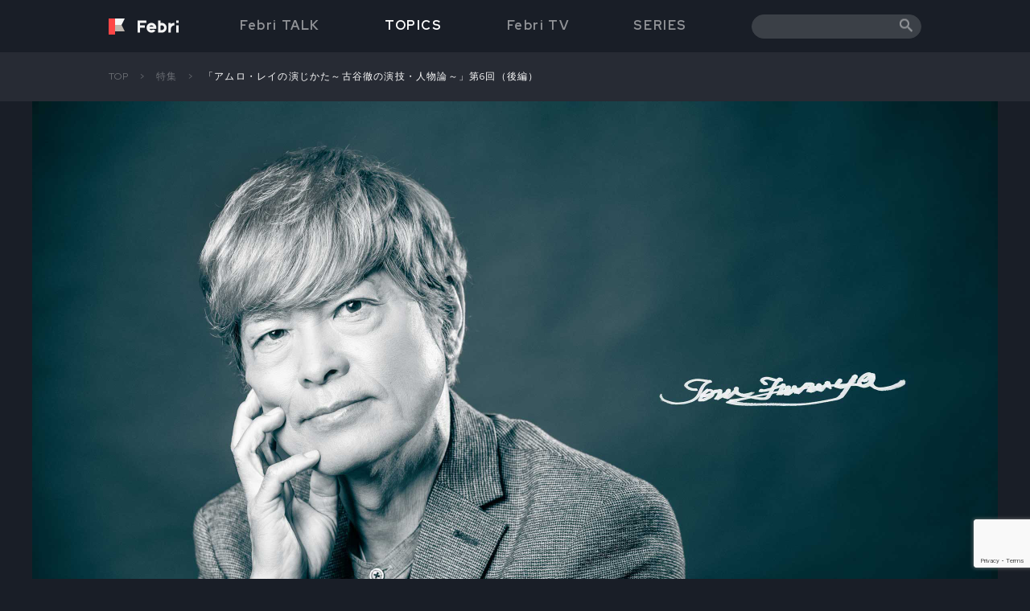

--- FILE ---
content_type: text/html; charset=UTF-8
request_url: https://febri.jp/topics/series-amuro-6-3/
body_size: 18778
content:
<!DOCTYPE html>
<html lang="ja">

<head>
  <!-- Global site tag (gtag.js) - Google Analytics -->
  <script async src="https://www.googletagmanager.com/gtag/js?id=G-72N42ZK16M"></script>
  <script>
    window.dataLayer = window.dataLayer || [];
    function gtag(){dataLayer.push(arguments);}
    gtag('js', new Date());

    gtag('config', 'G-72N42ZK16M');
  </script>
  <meta charset="UTF-8">
  <meta http-equiv="X-UA-Compatible" content="IE=edge">
      <meta name="viewport" content="width=device-width, initial-scale=1, maximum-scale=1, user-scalable=0">
      <link rel="icon" href="https://febri.jp/wp/wp-content/themes/febri/assets/images/favicon.ico" type="image/x-icon" />
  <link rel="shortcut icon" href="https://febri.jp/wp/wp-content/themes/febri/assets/images/shortcut_icon.png" type="image/x-icon" />
  <title>「アムロ・レイの演じかた～古谷徹の演技・人物論～」第6回（後編） | Febri</title>

		<!-- All in One SEO 4.3.5.1 - aioseo.com -->
		<meta name="description" content="アムロとシャアの関係が平行線になるのは仕方ない ――ロンデニオンでのシャアとの再会では、生身で殴り合いをしてい" />
		<meta name="robots" content="max-image-preview:large" />
		<link rel="canonical" href="https://febri.jp/topics/series-amuro-6-3/" />
		<link rel="next" href="https://febri.jp/topics/series-amuro-6-3/2/" />
		<meta name="generator" content="All in One SEO (AIOSEO) 4.3.5.1 " />
		<meta property="og:locale" content="ja_JP" />
		<meta property="og:site_name" content="Febri | アニメカルチャーメディア" />
		<meta property="og:type" content="article" />
		<meta property="og:title" content="「アムロ・レイの演じかた～古谷徹の演技・人物論～」第6回（後編） | Febri" />
		<meta property="og:description" content="アムロとシャアの関係が平行線になるのは仕方ない ――ロンデニオンでのシャアとの再会では、生身で殴り合いをしてい" />
		<meta property="og:url" content="https://febri.jp/topics/series-amuro-6-3/" />
		<meta property="og:image" content="https://febri.jp/wp/wp-content/uploads/2022/07/furuya-main2_0524.jpg" />
		<meta property="og:image:secure_url" content="https://febri.jp/wp/wp-content/uploads/2022/07/furuya-main2_0524.jpg" />
		<meta property="og:image:width" content="2400" />
		<meta property="og:image:height" content="1344" />
		<meta property="article:published_time" content="2022-10-28T03:00:57+00:00" />
		<meta property="article:modified_time" content="2026-01-23T13:01:44+00:00" />
		<meta name="twitter:card" content="summary_large_image" />
		<meta name="twitter:title" content="「アムロ・レイの演じかた～古谷徹の演技・人物論～」第6回（後編） | Febri" />
		<meta name="twitter:description" content="アムロとシャアの関係が平行線になるのは仕方ない ――ロンデニオンでのシャアとの再会では、生身で殴り合いをしてい" />
		<meta name="twitter:image" content="https://febri.jp/wp/wp-content/uploads/2022/07/furuya-main2_0524.jpg" />
		<script type="application/ld+json" class="aioseo-schema">
			{"@context":"https:\/\/schema.org","@graph":[{"@type":"BreadcrumbList","@id":"https:\/\/febri.jp\/topics\/series-amuro-6-3\/#breadcrumblist","itemListElement":[{"@type":"ListItem","@id":"https:\/\/febri.jp\/#listItem","position":1,"item":{"@type":"WebPage","@id":"https:\/\/febri.jp\/","name":"\u30db\u30fc\u30e0","description":"\u30a2\u30cb\u30e1\u4f5c\u54c1\u3092\u6398\u308a\u4e0b\u3052\u305f\u8a18\u4e8b\u3084\u3001\u77e5\u3063\u3066\u3044\u308b\u3068\u305d\u306e\u4f5c\u54c1\u3092\u3088\u308a\u697d\u3057\u3081\u308b\u95a2\u9023\u77e5\u8b58\u3001\u30a2\u30cb\u30e1\u3092\u3068\u308a\u307e\u304f\u30dd\u30c3\u30d7\u30ab\u30eb\u30c1\u30e3\u30fc\u306e\u6700\u65b0\u60c5\u5831\u306a\u3069\u3092\u304a\u5c4a\u3051\u3057\u307e\u3059\u3002","url":"https:\/\/febri.jp\/"},"nextItem":"https:\/\/febri.jp\/topics\/series-amuro-6-3\/#listItem"},{"@type":"ListItem","@id":"https:\/\/febri.jp\/topics\/series-amuro-6-3\/#listItem","position":2,"item":{"@type":"WebPage","@id":"https:\/\/febri.jp\/topics\/series-amuro-6-3\/","name":"\u300c\u30a2\u30e0\u30ed\u30fb\u30ec\u30a4\u306e\u6f14\u3058\u304b\u305f\uff5e\u53e4\u8c37\u5fb9\u306e\u6f14\u6280\u30fb\u4eba\u7269\u8ad6\uff5e\u300d\u7b2c6\u56de\uff08\u5f8c\u7de8\uff09","description":"\u30a2\u30e0\u30ed\u3068\u30b7\u30e3\u30a2\u306e\u95a2\u4fc2\u304c\u5e73\u884c\u7dda\u306b\u306a\u308b\u306e\u306f\u4ed5\u65b9\u306a\u3044 \u2015\u2015\u30ed\u30f3\u30c7\u30cb\u30aa\u30f3\u3067\u306e\u30b7\u30e3\u30a2\u3068\u306e\u518d\u4f1a\u3067\u306f\u3001\u751f\u8eab\u3067\u6bb4\u308a\u5408\u3044\u3092\u3057\u3066\u3044","url":"https:\/\/febri.jp\/topics\/series-amuro-6-3\/"},"previousItem":"https:\/\/febri.jp\/#listItem"}]},{"@type":"Organization","@id":"https:\/\/febri.jp\/#organization","name":"Febri","url":"https:\/\/febri.jp\/"},{"@type":"Person","@id":"https:\/\/febri.jp\/author\/kushida\/#author","url":"https:\/\/febri.jp\/author\/kushida\/","name":"Kushida","image":{"@type":"ImageObject","@id":"https:\/\/febri.jp\/topics\/series-amuro-6-3\/#authorImage","url":"https:\/\/secure.gravatar.com\/avatar\/c3e98d0f9d27c00f248875819bf94bf8?s=96&d=mm&r=g","width":96,"height":96,"caption":"Kushida"}},{"@type":"WebPage","@id":"https:\/\/febri.jp\/topics\/series-amuro-6-3\/#webpage","url":"https:\/\/febri.jp\/topics\/series-amuro-6-3\/","name":"\u300c\u30a2\u30e0\u30ed\u30fb\u30ec\u30a4\u306e\u6f14\u3058\u304b\u305f\uff5e\u53e4\u8c37\u5fb9\u306e\u6f14\u6280\u30fb\u4eba\u7269\u8ad6\uff5e\u300d\u7b2c6\u56de\uff08\u5f8c\u7de8\uff09 | Febri","description":"\u30a2\u30e0\u30ed\u3068\u30b7\u30e3\u30a2\u306e\u95a2\u4fc2\u304c\u5e73\u884c\u7dda\u306b\u306a\u308b\u306e\u306f\u4ed5\u65b9\u306a\u3044 \u2015\u2015\u30ed\u30f3\u30c7\u30cb\u30aa\u30f3\u3067\u306e\u30b7\u30e3\u30a2\u3068\u306e\u518d\u4f1a\u3067\u306f\u3001\u751f\u8eab\u3067\u6bb4\u308a\u5408\u3044\u3092\u3057\u3066\u3044","inLanguage":"ja","isPartOf":{"@id":"https:\/\/febri.jp\/#website"},"breadcrumb":{"@id":"https:\/\/febri.jp\/topics\/series-amuro-6-3\/#breadcrumblist"},"author":{"@id":"https:\/\/febri.jp\/author\/kushida\/#author"},"creator":{"@id":"https:\/\/febri.jp\/author\/kushida\/#author"},"image":{"@type":"ImageObject","url":"https:\/\/febri.jp\/wp\/wp-content\/uploads\/2022\/07\/furuya-main2_0524.jpg","@id":"https:\/\/febri.jp\/#mainImage","width":2400,"height":1344},"primaryImageOfPage":{"@id":"https:\/\/febri.jp\/topics\/series-amuro-6-3\/#mainImage"},"datePublished":"2022-10-28T03:00:57+09:00","dateModified":"2026-01-23T13:01:44+09:00"},{"@type":"WebSite","@id":"https:\/\/febri.jp\/#website","url":"https:\/\/febri.jp\/","name":"Febri","description":"\u30a2\u30cb\u30e1\u4f5c\u54c1\u3092\u6398\u308a\u4e0b\u3052\u305f\u8a18\u4e8b\u3084\u3001\u77e5\u3063\u3066\u3044\u308b\u3068\u305d\u306e\u4f5c\u54c1\u3092\u3088\u308a\u697d\u3057\u3081\u308b\u95a2\u9023\u77e5\u8b58\u3001\u30a2\u30cb\u30e1\u3092\u3068\u308a\u307e\u304f\u30dd\u30c3\u30d7\u30ab\u30eb\u30c1\u30e3\u30fc\u306e\u6700\u65b0\u60c5\u5831\u306a\u3069\u3092\u304a\u5c4a\u3051\u3057\u307e\u3059\u3002","inLanguage":"ja","publisher":{"@id":"https:\/\/febri.jp\/#organization"}}]}
		</script>
		<!-- All in One SEO -->

<link rel='dns-prefetch' href='//static.addtoany.com' />
<link rel='dns-prefetch' href='//www.googletagmanager.com' />
<link rel="alternate" type="application/rss+xml" title="Febri &raquo; フィード" href="https://febri.jp/feed/" />
		<!-- This site uses the Google Analytics by MonsterInsights plugin v8.14.1 - Using Analytics tracking - https://www.monsterinsights.com/ -->
		<!-- Note: MonsterInsights is not currently configured on this site. The site owner needs to authenticate with Google Analytics in the MonsterInsights settings panel. -->
					<!-- No UA code set -->
				<!-- / Google Analytics by MonsterInsights -->
		<script>
window._wpemojiSettings = {"baseUrl":"https:\/\/s.w.org\/images\/core\/emoji\/14.0.0\/72x72\/","ext":".png","svgUrl":"https:\/\/s.w.org\/images\/core\/emoji\/14.0.0\/svg\/","svgExt":".svg","source":{"concatemoji":"https:\/\/febri.jp\/wp\/wp-includes\/js\/wp-emoji-release.min.js?ver=6.2.8"}};
/*! This file is auto-generated */
!function(e,a,t){var n,r,o,i=a.createElement("canvas"),p=i.getContext&&i.getContext("2d");function s(e,t){p.clearRect(0,0,i.width,i.height),p.fillText(e,0,0);e=i.toDataURL();return p.clearRect(0,0,i.width,i.height),p.fillText(t,0,0),e===i.toDataURL()}function c(e){var t=a.createElement("script");t.src=e,t.defer=t.type="text/javascript",a.getElementsByTagName("head")[0].appendChild(t)}for(o=Array("flag","emoji"),t.supports={everything:!0,everythingExceptFlag:!0},r=0;r<o.length;r++)t.supports[o[r]]=function(e){if(p&&p.fillText)switch(p.textBaseline="top",p.font="600 32px Arial",e){case"flag":return s("\ud83c\udff3\ufe0f\u200d\u26a7\ufe0f","\ud83c\udff3\ufe0f\u200b\u26a7\ufe0f")?!1:!s("\ud83c\uddfa\ud83c\uddf3","\ud83c\uddfa\u200b\ud83c\uddf3")&&!s("\ud83c\udff4\udb40\udc67\udb40\udc62\udb40\udc65\udb40\udc6e\udb40\udc67\udb40\udc7f","\ud83c\udff4\u200b\udb40\udc67\u200b\udb40\udc62\u200b\udb40\udc65\u200b\udb40\udc6e\u200b\udb40\udc67\u200b\udb40\udc7f");case"emoji":return!s("\ud83e\udef1\ud83c\udffb\u200d\ud83e\udef2\ud83c\udfff","\ud83e\udef1\ud83c\udffb\u200b\ud83e\udef2\ud83c\udfff")}return!1}(o[r]),t.supports.everything=t.supports.everything&&t.supports[o[r]],"flag"!==o[r]&&(t.supports.everythingExceptFlag=t.supports.everythingExceptFlag&&t.supports[o[r]]);t.supports.everythingExceptFlag=t.supports.everythingExceptFlag&&!t.supports.flag,t.DOMReady=!1,t.readyCallback=function(){t.DOMReady=!0},t.supports.everything||(n=function(){t.readyCallback()},a.addEventListener?(a.addEventListener("DOMContentLoaded",n,!1),e.addEventListener("load",n,!1)):(e.attachEvent("onload",n),a.attachEvent("onreadystatechange",function(){"complete"===a.readyState&&t.readyCallback()})),(e=t.source||{}).concatemoji?c(e.concatemoji):e.wpemoji&&e.twemoji&&(c(e.twemoji),c(e.wpemoji)))}(window,document,window._wpemojiSettings);
</script>
<style>
img.wp-smiley,
img.emoji {
	display: inline !important;
	border: none !important;
	box-shadow: none !important;
	height: 1em !important;
	width: 1em !important;
	margin: 0 0.07em !important;
	vertical-align: -0.1em !important;
	background: none !important;
	padding: 0 !important;
}
</style>
	<link rel='stylesheet' id='wp-block-library-css' href='https://febri.jp/wp/wp-includes/css/dist/block-library/style.min.css?ver=6.2.8' media='all' />
<link rel='stylesheet' id='classic-theme-styles-css' href='https://febri.jp/wp/wp-includes/css/classic-themes.min.css?ver=6.2.8' media='all' />
<style id='global-styles-inline-css'>
body{--wp--preset--color--black: #000000;--wp--preset--color--cyan-bluish-gray: #abb8c3;--wp--preset--color--white: #ffffff;--wp--preset--color--pale-pink: #f78da7;--wp--preset--color--vivid-red: #cf2e2e;--wp--preset--color--luminous-vivid-orange: #ff6900;--wp--preset--color--luminous-vivid-amber: #fcb900;--wp--preset--color--light-green-cyan: #7bdcb5;--wp--preset--color--vivid-green-cyan: #00d084;--wp--preset--color--pale-cyan-blue: #8ed1fc;--wp--preset--color--vivid-cyan-blue: #0693e3;--wp--preset--color--vivid-purple: #9b51e0;--wp--preset--gradient--vivid-cyan-blue-to-vivid-purple: linear-gradient(135deg,rgba(6,147,227,1) 0%,rgb(155,81,224) 100%);--wp--preset--gradient--light-green-cyan-to-vivid-green-cyan: linear-gradient(135deg,rgb(122,220,180) 0%,rgb(0,208,130) 100%);--wp--preset--gradient--luminous-vivid-amber-to-luminous-vivid-orange: linear-gradient(135deg,rgba(252,185,0,1) 0%,rgba(255,105,0,1) 100%);--wp--preset--gradient--luminous-vivid-orange-to-vivid-red: linear-gradient(135deg,rgba(255,105,0,1) 0%,rgb(207,46,46) 100%);--wp--preset--gradient--very-light-gray-to-cyan-bluish-gray: linear-gradient(135deg,rgb(238,238,238) 0%,rgb(169,184,195) 100%);--wp--preset--gradient--cool-to-warm-spectrum: linear-gradient(135deg,rgb(74,234,220) 0%,rgb(151,120,209) 20%,rgb(207,42,186) 40%,rgb(238,44,130) 60%,rgb(251,105,98) 80%,rgb(254,248,76) 100%);--wp--preset--gradient--blush-light-purple: linear-gradient(135deg,rgb(255,206,236) 0%,rgb(152,150,240) 100%);--wp--preset--gradient--blush-bordeaux: linear-gradient(135deg,rgb(254,205,165) 0%,rgb(254,45,45) 50%,rgb(107,0,62) 100%);--wp--preset--gradient--luminous-dusk: linear-gradient(135deg,rgb(255,203,112) 0%,rgb(199,81,192) 50%,rgb(65,88,208) 100%);--wp--preset--gradient--pale-ocean: linear-gradient(135deg,rgb(255,245,203) 0%,rgb(182,227,212) 50%,rgb(51,167,181) 100%);--wp--preset--gradient--electric-grass: linear-gradient(135deg,rgb(202,248,128) 0%,rgb(113,206,126) 100%);--wp--preset--gradient--midnight: linear-gradient(135deg,rgb(2,3,129) 0%,rgb(40,116,252) 100%);--wp--preset--duotone--dark-grayscale: url('#wp-duotone-dark-grayscale');--wp--preset--duotone--grayscale: url('#wp-duotone-grayscale');--wp--preset--duotone--purple-yellow: url('#wp-duotone-purple-yellow');--wp--preset--duotone--blue-red: url('#wp-duotone-blue-red');--wp--preset--duotone--midnight: url('#wp-duotone-midnight');--wp--preset--duotone--magenta-yellow: url('#wp-duotone-magenta-yellow');--wp--preset--duotone--purple-green: url('#wp-duotone-purple-green');--wp--preset--duotone--blue-orange: url('#wp-duotone-blue-orange');--wp--preset--font-size--small: 13px;--wp--preset--font-size--medium: 20px;--wp--preset--font-size--large: 36px;--wp--preset--font-size--x-large: 42px;--wp--preset--spacing--20: 0.44rem;--wp--preset--spacing--30: 0.67rem;--wp--preset--spacing--40: 1rem;--wp--preset--spacing--50: 1.5rem;--wp--preset--spacing--60: 2.25rem;--wp--preset--spacing--70: 3.38rem;--wp--preset--spacing--80: 5.06rem;--wp--preset--shadow--natural: 6px 6px 9px rgba(0, 0, 0, 0.2);--wp--preset--shadow--deep: 12px 12px 50px rgba(0, 0, 0, 0.4);--wp--preset--shadow--sharp: 6px 6px 0px rgba(0, 0, 0, 0.2);--wp--preset--shadow--outlined: 6px 6px 0px -3px rgba(255, 255, 255, 1), 6px 6px rgba(0, 0, 0, 1);--wp--preset--shadow--crisp: 6px 6px 0px rgba(0, 0, 0, 1);}:where(.is-layout-flex){gap: 0.5em;}body .is-layout-flow > .alignleft{float: left;margin-inline-start: 0;margin-inline-end: 2em;}body .is-layout-flow > .alignright{float: right;margin-inline-start: 2em;margin-inline-end: 0;}body .is-layout-flow > .aligncenter{margin-left: auto !important;margin-right: auto !important;}body .is-layout-constrained > .alignleft{float: left;margin-inline-start: 0;margin-inline-end: 2em;}body .is-layout-constrained > .alignright{float: right;margin-inline-start: 2em;margin-inline-end: 0;}body .is-layout-constrained > .aligncenter{margin-left: auto !important;margin-right: auto !important;}body .is-layout-constrained > :where(:not(.alignleft):not(.alignright):not(.alignfull)){max-width: var(--wp--style--global--content-size);margin-left: auto !important;margin-right: auto !important;}body .is-layout-constrained > .alignwide{max-width: var(--wp--style--global--wide-size);}body .is-layout-flex{display: flex;}body .is-layout-flex{flex-wrap: wrap;align-items: center;}body .is-layout-flex > *{margin: 0;}:where(.wp-block-columns.is-layout-flex){gap: 2em;}.has-black-color{color: var(--wp--preset--color--black) !important;}.has-cyan-bluish-gray-color{color: var(--wp--preset--color--cyan-bluish-gray) !important;}.has-white-color{color: var(--wp--preset--color--white) !important;}.has-pale-pink-color{color: var(--wp--preset--color--pale-pink) !important;}.has-vivid-red-color{color: var(--wp--preset--color--vivid-red) !important;}.has-luminous-vivid-orange-color{color: var(--wp--preset--color--luminous-vivid-orange) !important;}.has-luminous-vivid-amber-color{color: var(--wp--preset--color--luminous-vivid-amber) !important;}.has-light-green-cyan-color{color: var(--wp--preset--color--light-green-cyan) !important;}.has-vivid-green-cyan-color{color: var(--wp--preset--color--vivid-green-cyan) !important;}.has-pale-cyan-blue-color{color: var(--wp--preset--color--pale-cyan-blue) !important;}.has-vivid-cyan-blue-color{color: var(--wp--preset--color--vivid-cyan-blue) !important;}.has-vivid-purple-color{color: var(--wp--preset--color--vivid-purple) !important;}.has-black-background-color{background-color: var(--wp--preset--color--black) !important;}.has-cyan-bluish-gray-background-color{background-color: var(--wp--preset--color--cyan-bluish-gray) !important;}.has-white-background-color{background-color: var(--wp--preset--color--white) !important;}.has-pale-pink-background-color{background-color: var(--wp--preset--color--pale-pink) !important;}.has-vivid-red-background-color{background-color: var(--wp--preset--color--vivid-red) !important;}.has-luminous-vivid-orange-background-color{background-color: var(--wp--preset--color--luminous-vivid-orange) !important;}.has-luminous-vivid-amber-background-color{background-color: var(--wp--preset--color--luminous-vivid-amber) !important;}.has-light-green-cyan-background-color{background-color: var(--wp--preset--color--light-green-cyan) !important;}.has-vivid-green-cyan-background-color{background-color: var(--wp--preset--color--vivid-green-cyan) !important;}.has-pale-cyan-blue-background-color{background-color: var(--wp--preset--color--pale-cyan-blue) !important;}.has-vivid-cyan-blue-background-color{background-color: var(--wp--preset--color--vivid-cyan-blue) !important;}.has-vivid-purple-background-color{background-color: var(--wp--preset--color--vivid-purple) !important;}.has-black-border-color{border-color: var(--wp--preset--color--black) !important;}.has-cyan-bluish-gray-border-color{border-color: var(--wp--preset--color--cyan-bluish-gray) !important;}.has-white-border-color{border-color: var(--wp--preset--color--white) !important;}.has-pale-pink-border-color{border-color: var(--wp--preset--color--pale-pink) !important;}.has-vivid-red-border-color{border-color: var(--wp--preset--color--vivid-red) !important;}.has-luminous-vivid-orange-border-color{border-color: var(--wp--preset--color--luminous-vivid-orange) !important;}.has-luminous-vivid-amber-border-color{border-color: var(--wp--preset--color--luminous-vivid-amber) !important;}.has-light-green-cyan-border-color{border-color: var(--wp--preset--color--light-green-cyan) !important;}.has-vivid-green-cyan-border-color{border-color: var(--wp--preset--color--vivid-green-cyan) !important;}.has-pale-cyan-blue-border-color{border-color: var(--wp--preset--color--pale-cyan-blue) !important;}.has-vivid-cyan-blue-border-color{border-color: var(--wp--preset--color--vivid-cyan-blue) !important;}.has-vivid-purple-border-color{border-color: var(--wp--preset--color--vivid-purple) !important;}.has-vivid-cyan-blue-to-vivid-purple-gradient-background{background: var(--wp--preset--gradient--vivid-cyan-blue-to-vivid-purple) !important;}.has-light-green-cyan-to-vivid-green-cyan-gradient-background{background: var(--wp--preset--gradient--light-green-cyan-to-vivid-green-cyan) !important;}.has-luminous-vivid-amber-to-luminous-vivid-orange-gradient-background{background: var(--wp--preset--gradient--luminous-vivid-amber-to-luminous-vivid-orange) !important;}.has-luminous-vivid-orange-to-vivid-red-gradient-background{background: var(--wp--preset--gradient--luminous-vivid-orange-to-vivid-red) !important;}.has-very-light-gray-to-cyan-bluish-gray-gradient-background{background: var(--wp--preset--gradient--very-light-gray-to-cyan-bluish-gray) !important;}.has-cool-to-warm-spectrum-gradient-background{background: var(--wp--preset--gradient--cool-to-warm-spectrum) !important;}.has-blush-light-purple-gradient-background{background: var(--wp--preset--gradient--blush-light-purple) !important;}.has-blush-bordeaux-gradient-background{background: var(--wp--preset--gradient--blush-bordeaux) !important;}.has-luminous-dusk-gradient-background{background: var(--wp--preset--gradient--luminous-dusk) !important;}.has-pale-ocean-gradient-background{background: var(--wp--preset--gradient--pale-ocean) !important;}.has-electric-grass-gradient-background{background: var(--wp--preset--gradient--electric-grass) !important;}.has-midnight-gradient-background{background: var(--wp--preset--gradient--midnight) !important;}.has-small-font-size{font-size: var(--wp--preset--font-size--small) !important;}.has-medium-font-size{font-size: var(--wp--preset--font-size--medium) !important;}.has-large-font-size{font-size: var(--wp--preset--font-size--large) !important;}.has-x-large-font-size{font-size: var(--wp--preset--font-size--x-large) !important;}
.wp-block-navigation a:where(:not(.wp-element-button)){color: inherit;}
:where(.wp-block-columns.is-layout-flex){gap: 2em;}
.wp-block-pullquote{font-size: 1.5em;line-height: 1.6;}
</style>
<link rel='stylesheet' id='contact-form-7-css' href='https://febri.jp/wp/wp-content/plugins/contact-form-7/includes/css/styles.css?ver=5.7.6' media='all' />
<link rel='stylesheet' id='protect-link-css-css' href='https://febri.jp/wp/wp-content/plugins/wp-copy-protect-with-color-design/css/protect_style.css?ver=6.2.8' media='all' />
<link rel='stylesheet' id='wordpress-popular-posts-css-css' href='https://febri.jp/wp/wp-content/plugins/wordpress-popular-posts/assets/css/wpp.css?ver=6.1.1' media='all' />
<link rel='stylesheet' id='febri-style-css' href='https://febri.jp/wp/wp-content/themes/febri/style.css?ver=1.0.0' media='all' />
<link rel='stylesheet' id='normalize-style-css' href='https://febri.jp/wp/wp-content/themes/febri/assets/css/normalize.css?ver=6.2.8' media='all' />
<link rel='stylesheet' id='style-style-css' href='https://febri.jp/wp/wp-content/themes/febri/assets/css/style.css?ver=6.2.8' media='all' />
<link rel='stylesheet' id='swiper-min-style-css' href='https://febri.jp/wp/wp-content/themes/febri/assets/css/swiper.min.css?ver=6.2.8' media='all' />
<link rel='stylesheet' id='addtoany-css' href='https://febri.jp/wp/wp-content/plugins/add-to-any/addtoany.min.css?ver=1.16' media='all' />
<script id='addtoany-core-js-before'>
window.a2a_config=window.a2a_config||{};a2a_config.callbacks=[];a2a_config.overlays=[];a2a_config.templates={};a2a_localize = {
	Share: "共有",
	Save: "ブックマーク",
	Subscribe: "購読",
	Email: "メール",
	Bookmark: "ブックマーク",
	ShowAll: "すべて表示する",
	ShowLess: "小さく表示する",
	FindServices: "サービスを探す",
	FindAnyServiceToAddTo: "追加するサービスを今すぐ探す",
	PoweredBy: "Powered by",
	ShareViaEmail: "メールでシェアする",
	SubscribeViaEmail: "メールで購読する",
	BookmarkInYourBrowser: "ブラウザにブックマーク",
	BookmarkInstructions: "このページをブックマークするには、 Ctrl+D または \u2318+D を押下。",
	AddToYourFavorites: "お気に入りに追加",
	SendFromWebOrProgram: "任意のメールアドレスまたはメールプログラムから送信",
	EmailProgram: "メールプログラム",
	More: "詳細&#8230;",
	ThanksForSharing: "共有ありがとうございます !",
	ThanksForFollowing: "フォローありがとうございます !"
};
</script>
<script async src='https://static.addtoany.com/menu/page.js' id='addtoany-core-js'></script>
<script src='https://febri.jp/wp/wp-includes/js/jquery/jquery.min.js?ver=3.6.4' id='jquery-core-js'></script>
<script src='https://febri.jp/wp/wp-includes/js/jquery/jquery-migrate.min.js?ver=3.4.0' id='jquery-migrate-js'></script>
<script async src='https://febri.jp/wp/wp-content/plugins/add-to-any/addtoany.min.js?ver=1.1' id='addtoany-jquery-js'></script>
<script id='wpp-json' type="application/json">
{"sampling_active":0,"sampling_rate":100,"ajax_url":"https:\/\/febri.jp\/wp-json\/wordpress-popular-posts\/v1\/popular-posts","api_url":"https:\/\/febri.jp\/wp-json\/wordpress-popular-posts","ID":11613,"token":"5ad13e222e","lang":0,"debug":0}
</script>
<script src='https://febri.jp/wp/wp-content/plugins/wordpress-popular-posts/assets/js/wpp.min.js?ver=6.1.1' id='wpp-js-js'></script>
<link rel="https://api.w.org/" href="https://febri.jp/wp-json/" /><link rel="alternate" type="application/json" href="https://febri.jp/wp-json/wp/v2/topics/11613" /><link rel="EditURI" type="application/rsd+xml" title="RSD" href="https://febri.jp/wp/xmlrpc.php?rsd" />
<link rel="wlwmanifest" type="application/wlwmanifest+xml" href="https://febri.jp/wp/wp-includes/wlwmanifest.xml" />
<meta name="generator" content="WordPress 6.2.8" />
<link rel='shortlink' href='https://febri.jp/?p=11613' />
<link rel="alternate" type="application/json+oembed" href="https://febri.jp/wp-json/oembed/1.0/embed?url=https%3A%2F%2Ffebri.jp%2Ftopics%2Fseries-amuro-6-3%2F" />
<link rel="alternate" type="text/xml+oembed" href="https://febri.jp/wp-json/oembed/1.0/embed?url=https%3A%2F%2Ffebri.jp%2Ftopics%2Fseries-amuro-6-3%2F&#038;format=xml" />
<meta name="generator" content="Site Kit by Google 1.132.0" />		
		<script type="text/javascript">
			jQuery(function($){
				$('.protect_contents-overlay').css('background-color', '#000000');
			});
		</script>

		
						<script type="text/javascript">
				jQuery(function($){
					$('img').attr('onmousedown', 'return false');
					$('img').attr('onselectstart','return false');
				    $(document).on('contextmenu',function(e){

							

				        return false;
				    });
				});
				</script>

								
				
								
				
				
				            <style id="wpp-loading-animation-styles">@-webkit-keyframes bgslide{from{background-position-x:0}to{background-position-x:-200%}}@keyframes bgslide{from{background-position-x:0}to{background-position-x:-200%}}.wpp-widget-placeholder,.wpp-widget-block-placeholder{margin:0 auto;width:60px;height:3px;background:#dd3737;background:linear-gradient(90deg,#dd3737 0%,#571313 10%,#dd3737 100%);background-size:200% auto;border-radius:3px;-webkit-animation:bgslide 1s infinite linear;animation:bgslide 1s infinite linear}</style>
            </head>

<body class="topics-template-default single single-topics postid-11613">
  <svg xmlns="http://www.w3.org/2000/svg" viewBox="0 0 0 0" width="0" height="0" focusable="false" role="none" style="visibility: hidden; position: absolute; left: -9999px; overflow: hidden;" ><defs><filter id="wp-duotone-dark-grayscale"><feColorMatrix color-interpolation-filters="sRGB" type="matrix" values=" .299 .587 .114 0 0 .299 .587 .114 0 0 .299 .587 .114 0 0 .299 .587 .114 0 0 " /><feComponentTransfer color-interpolation-filters="sRGB" ><feFuncR type="table" tableValues="0 0.49803921568627" /><feFuncG type="table" tableValues="0 0.49803921568627" /><feFuncB type="table" tableValues="0 0.49803921568627" /><feFuncA type="table" tableValues="1 1" /></feComponentTransfer><feComposite in2="SourceGraphic" operator="in" /></filter></defs></svg><svg xmlns="http://www.w3.org/2000/svg" viewBox="0 0 0 0" width="0" height="0" focusable="false" role="none" style="visibility: hidden; position: absolute; left: -9999px; overflow: hidden;" ><defs><filter id="wp-duotone-grayscale"><feColorMatrix color-interpolation-filters="sRGB" type="matrix" values=" .299 .587 .114 0 0 .299 .587 .114 0 0 .299 .587 .114 0 0 .299 .587 .114 0 0 " /><feComponentTransfer color-interpolation-filters="sRGB" ><feFuncR type="table" tableValues="0 1" /><feFuncG type="table" tableValues="0 1" /><feFuncB type="table" tableValues="0 1" /><feFuncA type="table" tableValues="1 1" /></feComponentTransfer><feComposite in2="SourceGraphic" operator="in" /></filter></defs></svg><svg xmlns="http://www.w3.org/2000/svg" viewBox="0 0 0 0" width="0" height="0" focusable="false" role="none" style="visibility: hidden; position: absolute; left: -9999px; overflow: hidden;" ><defs><filter id="wp-duotone-purple-yellow"><feColorMatrix color-interpolation-filters="sRGB" type="matrix" values=" .299 .587 .114 0 0 .299 .587 .114 0 0 .299 .587 .114 0 0 .299 .587 .114 0 0 " /><feComponentTransfer color-interpolation-filters="sRGB" ><feFuncR type="table" tableValues="0.54901960784314 0.98823529411765" /><feFuncG type="table" tableValues="0 1" /><feFuncB type="table" tableValues="0.71764705882353 0.25490196078431" /><feFuncA type="table" tableValues="1 1" /></feComponentTransfer><feComposite in2="SourceGraphic" operator="in" /></filter></defs></svg><svg xmlns="http://www.w3.org/2000/svg" viewBox="0 0 0 0" width="0" height="0" focusable="false" role="none" style="visibility: hidden; position: absolute; left: -9999px; overflow: hidden;" ><defs><filter id="wp-duotone-blue-red"><feColorMatrix color-interpolation-filters="sRGB" type="matrix" values=" .299 .587 .114 0 0 .299 .587 .114 0 0 .299 .587 .114 0 0 .299 .587 .114 0 0 " /><feComponentTransfer color-interpolation-filters="sRGB" ><feFuncR type="table" tableValues="0 1" /><feFuncG type="table" tableValues="0 0.27843137254902" /><feFuncB type="table" tableValues="0.5921568627451 0.27843137254902" /><feFuncA type="table" tableValues="1 1" /></feComponentTransfer><feComposite in2="SourceGraphic" operator="in" /></filter></defs></svg><svg xmlns="http://www.w3.org/2000/svg" viewBox="0 0 0 0" width="0" height="0" focusable="false" role="none" style="visibility: hidden; position: absolute; left: -9999px; overflow: hidden;" ><defs><filter id="wp-duotone-midnight"><feColorMatrix color-interpolation-filters="sRGB" type="matrix" values=" .299 .587 .114 0 0 .299 .587 .114 0 0 .299 .587 .114 0 0 .299 .587 .114 0 0 " /><feComponentTransfer color-interpolation-filters="sRGB" ><feFuncR type="table" tableValues="0 0" /><feFuncG type="table" tableValues="0 0.64705882352941" /><feFuncB type="table" tableValues="0 1" /><feFuncA type="table" tableValues="1 1" /></feComponentTransfer><feComposite in2="SourceGraphic" operator="in" /></filter></defs></svg><svg xmlns="http://www.w3.org/2000/svg" viewBox="0 0 0 0" width="0" height="0" focusable="false" role="none" style="visibility: hidden; position: absolute; left: -9999px; overflow: hidden;" ><defs><filter id="wp-duotone-magenta-yellow"><feColorMatrix color-interpolation-filters="sRGB" type="matrix" values=" .299 .587 .114 0 0 .299 .587 .114 0 0 .299 .587 .114 0 0 .299 .587 .114 0 0 " /><feComponentTransfer color-interpolation-filters="sRGB" ><feFuncR type="table" tableValues="0.78039215686275 1" /><feFuncG type="table" tableValues="0 0.94901960784314" /><feFuncB type="table" tableValues="0.35294117647059 0.47058823529412" /><feFuncA type="table" tableValues="1 1" /></feComponentTransfer><feComposite in2="SourceGraphic" operator="in" /></filter></defs></svg><svg xmlns="http://www.w3.org/2000/svg" viewBox="0 0 0 0" width="0" height="0" focusable="false" role="none" style="visibility: hidden; position: absolute; left: -9999px; overflow: hidden;" ><defs><filter id="wp-duotone-purple-green"><feColorMatrix color-interpolation-filters="sRGB" type="matrix" values=" .299 .587 .114 0 0 .299 .587 .114 0 0 .299 .587 .114 0 0 .299 .587 .114 0 0 " /><feComponentTransfer color-interpolation-filters="sRGB" ><feFuncR type="table" tableValues="0.65098039215686 0.40392156862745" /><feFuncG type="table" tableValues="0 1" /><feFuncB type="table" tableValues="0.44705882352941 0.4" /><feFuncA type="table" tableValues="1 1" /></feComponentTransfer><feComposite in2="SourceGraphic" operator="in" /></filter></defs></svg><svg xmlns="http://www.w3.org/2000/svg" viewBox="0 0 0 0" width="0" height="0" focusable="false" role="none" style="visibility: hidden; position: absolute; left: -9999px; overflow: hidden;" ><defs><filter id="wp-duotone-blue-orange"><feColorMatrix color-interpolation-filters="sRGB" type="matrix" values=" .299 .587 .114 0 0 .299 .587 .114 0 0 .299 .587 .114 0 0 .299 .587 .114 0 0 " /><feComponentTransfer color-interpolation-filters="sRGB" ><feFuncR type="table" tableValues="0.098039215686275 1" /><feFuncG type="table" tableValues="0 0.66274509803922" /><feFuncB type="table" tableValues="0.84705882352941 0.41960784313725" /><feFuncA type="table" tableValues="1 1" /></feComponentTransfer><feComposite in2="SourceGraphic" operator="in" /></filter></defs></svg>  <div class="wrapper">
    <div class="main-head">
      <header id="header" class="pc header-page">
        <div class="header_inner">
          <h1 id="logo"><a href="https://febri.jp"><img src="https://febri.jp/wp/wp-content/themes/febri/assets/images/logo_header_2x.png"></a></h1>
          <nav id="main-nav" class="nav_main">
            <div class="nav_inner">

              <!-- Nav PC -->
              <ul class="nav pc">
                <li><a href="https://febri.jp/febritalk" class="en ">Febri TALK</a></li>
                <li><a href="https://febri.jp/topics/" class="en active">TOPICS</a></li>
                <li><a href="https://febri.jp/tv/" class="en ">Febri TV</a></li>
                <li><a href="https://febri.jp/series/" class="en ">SERIES</a></li>
                <li>
                  <form class="search" method="get" action="https://febri.jp/">
                    <input type="text" name="s" class="input-search">
                    <button type="submit" class="btn_search"><img src="https://febri.jp/wp/wp-content/themes/febri/assets/images/icon_search.png"></button>
                  </form>
                </li>
              </ul>
            </div>
          </nav>
        </div>
      </header>
      <header id="header-sp" class="sp">
        <div class="container">
          <div class="topMenu-sp">
            <div class="menu-sp">
              <button>
                <span></span>
                <span></span>
                <span></span>
              </button>
            </div>
            <div class="logo-sp"><a href="https://febri.jp"><img src="https://febri.jp/wp/wp-content/themes/febri/assets/images/logo_header_sp_2x.png"></a></div>
            <div class="btn-search-sp"><img src="https://febri.jp/wp/wp-content/themes/febri/assets/images/icon_search.png"></div>
            <div class="box-search-sp">
              <form class="frm-search-sp">
                <input type="text" name="s" class="ip-search-sp" placeholder="記事検索">
                <button class="btn-submit-search-sp" type="submit"><img src="https://febri.jp/wp/wp-content/themes/febri/assets/images/icon_search.png"></button>
                <button class="btn-close-search-sp"><img src="https://febri.jp/wp/wp-content/themes/febri/assets/images/icon_close_search.png"></button>
              </form>
            </div>
          </div>
        </div>
        <div class="nav-menu-sp">
          <nav class="nav-sp">
            <button class="close-nav-menu-sp">
              <span></span>
              <span></span>
            </button>
            <ul class="nav-list-menu-sp">
              <li><a href="https://febri.jp" class="en">TOP</a></li>
              <li class="parent">
                <a href="https://febri.jp/febritalk" class="en">Febri TALK<span>クリエイターが語るアニメ体験</span></a>
                <ul class="submenu">
                  <li><a href="https://febri.jp/febritalk/list/japanese_syllabary_a/" class="en">カタリベリスト</a></li>
                </ul>
              </li>
              <li><a href="https://febri.jp/topics/" class="en">TOPICS<span>特集</span></a></li>
              <li><a href="https://febri.jp/tv/" class="en">Febri TV<span>動画</span></a></li>
              <li><a href="https://febri.jp/series/" class="en">SERIES<span>連載</span></a></li>
            </ul>
            <ul class="nav-list-menu-sp-2">
                            <li><a href="https://febri.jp/coverart/zombielandsaga_book/">カバーアートについて</a></li>
              <li><a href="https://febri.jp/contact/">Febriへのリクエスト</a></li>
            </ul>
          </nav>
        </div>
      </header>
    </div>
    <div class="breadcrumbs">
      <div class="main-head">
        <div class="container">
          <div class="wrap_inner">
            <!-- <ul class="breadcrumbs-list">
            <li><a href="/" class="en bc-first">TOP</a></li>
            <li><a href="#" class="en bc-level">Febri TALK</a></li>
            <li><span>「アムロ・レイの演じかた～古谷徹の演技・人物論～」第6回（後編）</span></li>
          </ul> -->
            <ul class="breadcrumbs-list" typeof="BreadcrumbList" vocab="https://schema.org/">
              <!-- Breadcrumb NavXT 7.2.0 -->
<li><a href="https://febri.jp" class="en bc-first" >TOP</a></li><li><a property="item" typeof="WebPage" title="Go to 特集." href="https://febri.jp/topics/" class="en bc-level" >特集</a></li><li><span class="en">「アムロ・レイの演じかた～古谷徹の演技・人物論～」第6回（後編）</span></li>            </ul>
          </div>
        </div>
      </div>
    </div>
<!-- <div class="banner_image detail_a series_list_d" style="background-image: url('https://febri.jp/wp/wp-content/uploads/2022/07/furuya-main2_0524.jpg');"></div> -->
<div class="banner_image detail_a series_list_d"><img src="https://febri.jp/wp/wp-content/uploads/2022/07/furuya-main2_0524.jpg"></div>
  <div class="container">
    <div class="main">
      <div class="main-content main-content-detail flex">
        <div class="content">
        <!-- CONTENT -->
          <div class="box_banner box_banner_series_list_d">
            <div class="box_banner_head">
              <span class="cat">TOPICS</span>
                            <span class="date">2022.10.28 │ 12:00</span>
              <div class="title">
                <h2>アムロ・レイの演じかた<br>～古谷徹の演技・人物論～ 第6回（後編）</h2>              </div>
            </div>
            <div class="box_banner_content">
              <div class="des"><p>第6回　『機動戦士ガンダム 逆襲のシャア』のアムロ・レイ</p>
<p>古谷徹による『逆襲のシャア』の「アムロ・レイの演じかた」、後編となる今回もシーンごとの解説をお願いした。意外なメンバーによる収録の合間のランチタイム（！）など、当時の思い出エピソードも含めてお楽しみください。</p>
</div><p class="foot">取材・文／富田英樹　撮影／高橋定敬　ヘアメイク／氏川千尋　スタイリスト／安部賢輝　協力／青二プロダクション、バンダイナムコフィルムワークス</p><p class="foot"></p>            </div>
                        <div class="box_banner_footer">
              <ul class="list-tag">
                <li><a href="https://febri.jp/topics_tags/%e3%82%a2%e3%83%a0%e3%83%ad%e3%83%bb%e3%83%ac%e3%82%a4/">アムロ・レイ</a></li><li><a href="https://febri.jp/topics_tags/%e3%82%a4%e3%83%b3%e3%82%bf%e3%83%93%e3%83%a5%e3%83%bc/">インタビュー_TOPICS</a></li><li><a href="https://febri.jp/topics_tags/%e5%8f%a4%e8%b0%b7%e5%be%b9/">古谷徹</a></li><li><a href="https://febri.jp/topics_tags/%e5%a3%b0%e5%84%aa/">声優</a></li><li><a href="https://febri.jp/topics_tags/%e6%a9%9f%e5%8b%95%e6%88%a6%e5%a3%ab%e3%82%ac%e3%83%b3%e3%83%80%e3%83%a0/">機動戦士ガンダム</a></li><li><a href="https://febri.jp/topics_tags/%e6%a9%9f%e5%8b%95%e6%88%a6%e5%a3%ab%e3%82%ac%e3%83%b3%e3%83%80%e3%83%a0-%e9%80%86%e8%a5%b2%e3%81%ae%e3%82%b7%e3%83%a3%e3%82%a2/">機動戦士ガンダム 逆襲のシャア</a></li>              </ul>
            </div>
                      </div>
          <div class="sns">
            <div class="sns_addtoany">
              <div class="addtoany_shortcode"><div class="a2a_kit a2a_kit_size_40 addtoany_list" data-a2a-url="https://febri.jp/topics/series-amuro-6-3/" data-a2a-title="「アムロ・レイの演じかた～古谷徹の演技・人物論～」第6回（後編）"><a class="a2a_button_twitter" href="https://www.addtoany.com/add_to/twitter?linkurl=https%3A%2F%2Ffebri.jp%2Ftopics%2Fseries-amuro-6-3%2F&amp;linkname=%E3%80%8C%E3%82%A2%E3%83%A0%E3%83%AD%E3%83%BB%E3%83%AC%E3%82%A4%E3%81%AE%E6%BC%94%E3%81%98%E3%81%8B%E3%81%9F%EF%BD%9E%E5%8F%A4%E8%B0%B7%E5%BE%B9%E3%81%AE%E6%BC%94%E6%8A%80%E3%83%BB%E4%BA%BA%E7%89%A9%E8%AB%96%EF%BD%9E%E3%80%8D%E7%AC%AC6%E5%9B%9E%EF%BC%88%E5%BE%8C%E7%B7%A8%EF%BC%89" title="Twitter" rel="nofollow noopener" target="_blank"></a><a class="a2a_button_facebook" href="https://www.addtoany.com/add_to/facebook?linkurl=https%3A%2F%2Ffebri.jp%2Ftopics%2Fseries-amuro-6-3%2F&amp;linkname=%E3%80%8C%E3%82%A2%E3%83%A0%E3%83%AD%E3%83%BB%E3%83%AC%E3%82%A4%E3%81%AE%E6%BC%94%E3%81%98%E3%81%8B%E3%81%9F%EF%BD%9E%E5%8F%A4%E8%B0%B7%E5%BE%B9%E3%81%AE%E6%BC%94%E6%8A%80%E3%83%BB%E4%BA%BA%E7%89%A9%E8%AB%96%EF%BD%9E%E3%80%8D%E7%AC%AC6%E5%9B%9E%EF%BC%88%E5%BE%8C%E7%B7%A8%EF%BC%89" title="Facebook" rel="nofollow noopener" target="_blank"></a><a class="a2a_button_line" href="https://www.addtoany.com/add_to/line?linkurl=https%3A%2F%2Ffebri.jp%2Ftopics%2Fseries-amuro-6-3%2F&amp;linkname=%E3%80%8C%E3%82%A2%E3%83%A0%E3%83%AD%E3%83%BB%E3%83%AC%E3%82%A4%E3%81%AE%E6%BC%94%E3%81%98%E3%81%8B%E3%81%9F%EF%BD%9E%E5%8F%A4%E8%B0%B7%E5%BE%B9%E3%81%AE%E6%BC%94%E6%8A%80%E3%83%BB%E4%BA%BA%E7%89%A9%E8%AB%96%EF%BD%9E%E3%80%8D%E7%AC%AC6%E5%9B%9E%EF%BC%88%E5%BE%8C%E7%B7%A8%EF%BC%89" title="Line" rel="nofollow noopener" target="_blank"></a><a class="a2a_button_hatena" href="https://www.addtoany.com/add_to/hatena?linkurl=https%3A%2F%2Ffebri.jp%2Ftopics%2Fseries-amuro-6-3%2F&amp;linkname=%E3%80%8C%E3%82%A2%E3%83%A0%E3%83%AD%E3%83%BB%E3%83%AC%E3%82%A4%E3%81%AE%E6%BC%94%E3%81%98%E3%81%8B%E3%81%9F%EF%BD%9E%E5%8F%A4%E8%B0%B7%E5%BE%B9%E3%81%AE%E6%BC%94%E6%8A%80%E3%83%BB%E4%BA%BA%E7%89%A9%E8%AB%96%EF%BD%9E%E3%80%8D%E7%AC%AC6%E5%9B%9E%EF%BC%88%E5%BE%8C%E7%B7%A8%EF%BC%89" title="Hatena" rel="nofollow noopener" target="_blank"></a></div></div>            </div>            
          </div>
          <div class="detail">
          <div id="blocks_general_field" class="box_list_b_content">
    <h3 class="title_h3">アムロとシャアの関係が平行線になるのは仕方ない</h3><div class="blocks_general txt_body"><p>――ロンデニオンでのシャアとの再会では、生身で殴り合いをしていますね。<br />
<span style="color: #ff4646;">古谷</span>　アムロは目的のために大量殺人を犯すようなことには否定的だし、そういう無益なことはしたくないと考えている。シャアは目的を達成するためなら手段を選ばない人だから、平行線になるのは仕方ないのかもしれない。このシーンでは、カットされたアムロのセリフに「政治の力で連邦政府を潰してみろ」というものがある。シャアのようにアクシズを落として寒冷化してしまえとは考えないんですよね。他にもシャアのやり方を学生のようだと評したり、現実的なやり方であるとは思っていない。こういう説明セリフをカットすることで多少のわかりにくさはあるけれど、よりストレートに互いの考え方が伝わるようになっているとは思います。</p>
<p>――アムロはその後、自分自身の経験を踏まえてハサウェイに無茶をしないように説得をしますね。<br />
<span style="color: #ff4646;">古谷</span>　男の子はみんな女の子に振り回されて無茶をしますよね（笑）。アムロも自分自身の経験があるし、カミーユやカツの件もあって、そういうときに男の子が冷静でいられなくなるのを知っている。でも、アムロも、もう少し具体的に説明してあげてもよかったよね（笑）。僕のアフレコ台本にもクェスのところに「ララァと同じ」と書いてあるから、悲劇的な展開になってしまうのを予感していたのかもしれない。この「死人に引っ張られる」という言葉はカミーユにも言っていたから、ニュータイプならではの影響力を言いたかったのかな。</p>
</div>
                        <div class="blocks_general image_info style_1">
                    <img src="https://febri.jp/wp/wp-content/uploads/2022/10/furuya4.jpg">
                            <blockquote class="image_info_description">
                                
                            </blockquote>
                        </div>
                    <div class="blocks_general txt_body"><p>――νガンダムでの出撃時、「ガンダム、行きまーす！」の名セリフが登場します。<br />
<span style="color: #ff4646;">古谷</span>　いわゆるファンサービス的なシーンでもあるのでしょうが、やはりアムロに言ってほしいセリフでもありますよね。ここではかなり強めのトーンで、台本上のメモにも「行くぞシャア！」と書いてあるから、気合を入れた感じにしています。アフレコ収録時の映像には劇伴などの音は入っていないから、このシーンでかかる音楽は映画が完成するまで聞いたことがなかったんですよ。アフレコ台本にはこのセリフに「M」という印があって、これは音楽がここでかかるから強めに発声し欲しいという指示があったのでしょう。音楽と映像がバッチリかみ合って、しかも「ガンダム、行きまーす！」のセリフだから、映画を見直してみると音楽に負けないようにかなり強めに言っているのがわかります。歴代の『ガンダム』シリーズを通してみても屈指のカッコ良さだと思いますね。</p>
<p>――ケーラの死を眼前にしたアムロが、珍しく感情を爆発させますね。<br />
<span style="color: #ff4646;">古谷</span>　ファンネルが自衛のために反応しすぎたとはいえ、ケーラの死に対して叫んでいますからね。それほど信頼関係があったということなんでしょうが、台本には「人ひとり救えなかった」と書いてある。ある種、理想主義的なアムロでも実際には人ひとり救えないのが戦場なんだということでもあるし、その理想と現実で苦しんでいるのがわかる描写でもありますね。アムロは当然ケーラとアストナージの関係性も承知していたわけですから、そういう意味でも守れなかった責任を感じている。このケーラの死にまつわる一連のシーンでは、ギュネイ・ガスを演じた山寺宏一くんとの共演もありましたけど、新人だった頃の彼についてはあまり記憶がないんですよね（笑）。収録現場でもとくに会話をすることもなかったし……。でも、ギュネイの演技を見るととても自然に演じているように思います。今の山寺くんならもっと濃い印象になるのだろうけど（笑）、この頃は新人っぽさが残っているというか、ある種の初々しさがありますね。</p>
</div><div class="blocks_general prev_next_posts">
                            <a href="https://febri.jp/topics/series-amuro-6-3/2"> 次ページ<span>アムロとナナイとハサウェイで行くランチ</span> </a>
                        </div><div class="blocks_general pagination"> <span class="post-page-numbers current" aria-current="page">1</span> <a href="https://febri.jp/topics/series-amuro-6-3/2/" class="post-page-numbers">2</a><a href="https://febri.jp/topics/series-amuro-6-3/2/" class="post-page-numbers"> <span class="nextpostslink"></span></a></div></div>
                              <div class="list-outlink">
              <div class="box-outlink box-outlink-tags">
                  <div class="outlink-title">
                      <span>TAGS</span>
                  </div>
                  <div class="outlink-content">
                      <div class="list_tag">
                          <ul class="tags">
                            <li><a href="https://febri.jp/topics_tags/%e3%82%a2%e3%83%a0%e3%83%ad%e3%83%bb%e3%83%ac%e3%82%a4/">アムロ・レイ</a></li><li><a href="https://febri.jp/topics_tags/%e3%82%a4%e3%83%b3%e3%82%bf%e3%83%93%e3%83%a5%e3%83%bc/">インタビュー_TOPICS</a></li><li><a href="https://febri.jp/topics_tags/%e5%8f%a4%e8%b0%b7%e5%be%b9/">古谷徹</a></li><li><a href="https://febri.jp/topics_tags/%e5%a3%b0%e5%84%aa/">声優</a></li><li><a href="https://febri.jp/topics_tags/%e6%a9%9f%e5%8b%95%e6%88%a6%e5%a3%ab%e3%82%ac%e3%83%b3%e3%83%80%e3%83%a0/">機動戦士ガンダム</a></li><li><a href="https://febri.jp/topics_tags/%e6%a9%9f%e5%8b%95%e6%88%a6%e5%a3%ab%e3%82%ac%e3%83%b3%e3%83%80%e3%83%a0-%e9%80%86%e8%a5%b2%e3%81%ae%e3%82%b7%e3%83%a3%e3%82%a2/">機動戦士ガンダム 逆襲のシャア</a></li>                          </ul>
                      </div>
                  </div>
              </div>
              <div class="box-outlink">
                  <div class="outlink-title">
                      <span>SHARE</span>
                  </div>
                  <div class="outlink-content">
                      <div class="list_social">
                        <div class="outlink-social"><div class="addtoany_shortcode"><div class="a2a_kit a2a_kit_size_40 addtoany_list" data-a2a-url="https://febri.jp/topics/series-amuro-6-3/" data-a2a-title="「アムロ・レイの演じかた～古谷徹の演技・人物論～」第6回（後編）"><a class="a2a_button_twitter" href="https://www.addtoany.com/add_to/twitter?linkurl=https%3A%2F%2Ffebri.jp%2Ftopics%2Fseries-amuro-6-3%2F&amp;linkname=%E3%80%8C%E3%82%A2%E3%83%A0%E3%83%AD%E3%83%BB%E3%83%AC%E3%82%A4%E3%81%AE%E6%BC%94%E3%81%98%E3%81%8B%E3%81%9F%EF%BD%9E%E5%8F%A4%E8%B0%B7%E5%BE%B9%E3%81%AE%E6%BC%94%E6%8A%80%E3%83%BB%E4%BA%BA%E7%89%A9%E8%AB%96%EF%BD%9E%E3%80%8D%E7%AC%AC6%E5%9B%9E%EF%BC%88%E5%BE%8C%E7%B7%A8%EF%BC%89" title="Twitter" rel="nofollow noopener" target="_blank"></a><a class="a2a_button_facebook" href="https://www.addtoany.com/add_to/facebook?linkurl=https%3A%2F%2Ffebri.jp%2Ftopics%2Fseries-amuro-6-3%2F&amp;linkname=%E3%80%8C%E3%82%A2%E3%83%A0%E3%83%AD%E3%83%BB%E3%83%AC%E3%82%A4%E3%81%AE%E6%BC%94%E3%81%98%E3%81%8B%E3%81%9F%EF%BD%9E%E5%8F%A4%E8%B0%B7%E5%BE%B9%E3%81%AE%E6%BC%94%E6%8A%80%E3%83%BB%E4%BA%BA%E7%89%A9%E8%AB%96%EF%BD%9E%E3%80%8D%E7%AC%AC6%E5%9B%9E%EF%BC%88%E5%BE%8C%E7%B7%A8%EF%BC%89" title="Facebook" rel="nofollow noopener" target="_blank"></a><a class="a2a_button_line" href="https://www.addtoany.com/add_to/line?linkurl=https%3A%2F%2Ffebri.jp%2Ftopics%2Fseries-amuro-6-3%2F&amp;linkname=%E3%80%8C%E3%82%A2%E3%83%A0%E3%83%AD%E3%83%BB%E3%83%AC%E3%82%A4%E3%81%AE%E6%BC%94%E3%81%98%E3%81%8B%E3%81%9F%EF%BD%9E%E5%8F%A4%E8%B0%B7%E5%BE%B9%E3%81%AE%E6%BC%94%E6%8A%80%E3%83%BB%E4%BA%BA%E7%89%A9%E8%AB%96%EF%BD%9E%E3%80%8D%E7%AC%AC6%E5%9B%9E%EF%BC%88%E5%BE%8C%E7%B7%A8%EF%BC%89" title="Line" rel="nofollow noopener" target="_blank"></a><a class="a2a_button_hatena" href="https://www.addtoany.com/add_to/hatena?linkurl=https%3A%2F%2Ffebri.jp%2Ftopics%2Fseries-amuro-6-3%2F&amp;linkname=%E3%80%8C%E3%82%A2%E3%83%A0%E3%83%AD%E3%83%BB%E3%83%AC%E3%82%A4%E3%81%AE%E6%BC%94%E3%81%98%E3%81%8B%E3%81%9F%EF%BD%9E%E5%8F%A4%E8%B0%B7%E5%BE%B9%E3%81%AE%E6%BC%94%E6%8A%80%E3%83%BB%E4%BA%BA%E7%89%A9%E8%AB%96%EF%BD%9E%E3%80%8D%E7%AC%AC6%E5%9B%9E%EF%BC%88%E5%BE%8C%E7%B7%A8%EF%BC%89" title="Hatena" rel="nofollow noopener" target="_blank"></a></div></div></div>                         
                      </div>
                  </div>
              </div>
          </div>
          <div class="ads flex"><div class="ads_col pc">                                                       
                            <script type="text/javascript" language="JavaScript">
                            yads_ad_ds = "40010_594278";
                            </script>
                            <script type="text/javascript" language="JavaScript" src="//yads.c.yimg.jp/js/yads.js"></script></div><div class="ads_col sp">                                                        
                            <script type="text/javascript" language="JavaScript">
                            yads_ad_ds = "40010_594283";
                            </script>
                            <script type="text/javascript" language="JavaScript" src="//yads.c.yimg.jp/js/yads.js"></script></div><div class="ads_col pc">                                                        
                            <script type="text/javascript" language="JavaScript">
                            yads_ad_ds = "40010_594279";
                            </script>
                            <script type="text/javascript" language="JavaScript" src="//yads.c.yimg.jp/js/yads.js"></script></div></div>               
          
        </div>
      </div>
        <!-- SIDEBAR -->
        <div class="sidebar">
  <div class="sidebar_widget advertisement_sidebar_pc pc">                                        
                    <div class="banner_yahoo"><script type="text/javascript" language="JavaScript">
                            yads_ad_ds = "40010_594275";
                            </script>
                            <script type="text/javascript" language="JavaScript" src="//yads.c.yimg.jp/js/yads.js"></script></div></div><div class="sidebar_widget advertisement_sidebar_sp sp">                                       
                    <div class="banner_yahoo"><script type="text/javascript" language="JavaScript">
                            yads_ad_ds = "40010_594281";
                            </script>
                            <script type="text/javascript" language="JavaScript" src="//yads.c.yimg.jp/js/yads.js"></script></div></div>  <div class="sidebar_widget">
      <div class="widget_block">
        <h4 class="widget_title widget_block_title">アクセスランキング</h4>
        <ul class="nav nav-tabs nav-tabs-filter ppp">
          <li class="active"><a data-toggle="tab" href="#daily">最新</a></li>
          <li><a data-toggle="tab" href="#weekly">週間</a></li>
          <li><a data-toggle="tab" href="#monthly">月間</a></li>
          <li><a data-toggle="tab" href="#all">年間</a></li>
        </ul>
        <div class="tab-content tab-content-ppp">
            <div id="daily" class="tab-pane fade in active">
              


                <div class="widget_flex">
                  <a href="https://febri.jp/topics/bang-dream_mygo_4/" class="flex custom_widget_flex">
                    <div class="number_block"><span>1</span></div>
                    <div class="image">
                      <figure>
                        <img src="https://febri.jp/wp/wp-content/uploads/2023/08/H5A8038_400_re.jpg" class="pc"><img src="https://febri.jp/wp/wp-content/uploads/2023/08/H5A8038_2400_re.jpg" class="sp">
                      </figure>
                    </div>
                    <div class="title limitText limit4">                        
                        『BanG Dream! It’s MyGO!!!!!』　フォト＆インタビュー④ 椎名立希役・林 鼓子
                    </div>
                  </a>
                </div>
            
                <div class="widget_flex">
                  <a href="https://febri.jp/topics/shingeki_interview/" class="flex custom_widget_flex">
                    <div class="number_block"><span>2</span></div>
                    <div class="image">
                      <figure>
                        <img src="https://febri.jp/wp/wp-content/uploads/2021/03/kyojin_hyoushi_ランキングサムネ.jpg" class="pc"><img src="https://febri.jp/wp/wp-content/uploads/2021/03/kyojin_hyoushi.jpg" class="sp">
                      </figure>
                    </div>
                    <div class="title limitText limit4">                        
                        『進撃の巨人』の原点 諫山創×川窪慎太郎 ロング対談　
                    </div>
                  </a>
                </div>
            
                <div class="widget_flex">
                  <a href="https://febri.jp/series/mangaka/arakawa_hiromu_1/" class="flex custom_widget_flex">
                    <div class="number_block"><span>3</span></div>
                    <div class="image">
                      <figure>
                        <img src="https://febri.jp/wp/wp-content/uploads/2021/02/荒川弘先生SPtest②.jpg" class="pc"><img src="https://febri.jp/wp/wp-content/uploads/2021/02/荒川弘先生バナー.jpg" class="sp">
                      </figure>
                    </div>
                    <div class="title limitText limit4">                        
                        荒川弘インタビュー①　
                    </div>
                  </a>
                </div>
            
                <div class="widget_flex">
                  <a href="https://febri.jp/febri_talk/yashirokizuku1/" class="flex custom_widget_flex">
                    <div class="number_block"><span>4</span></div>
                    <div class="image">
                      <figure>
                        <img src="https://febri.jp/wp/wp-content/uploads/2025/04/yashirokizuku_bn2.jpg" class="pc"><img src="https://febri.jp/wp/wp-content/uploads/2025/04/yashirokizuku_bn.jpg" class="sp">
                      </figure>
                    </div>
                    <div class="title limitText limit4">                        
                        社 築<br>①ありえないオタクの夢を叶えてくれた　『ハッカドール THE あにめ～しょん』
                    </div>
                  </a>
                </div>
            
                <div class="widget_flex">
                  <a href="https://febri.jp/topics/heike-monogatari_interview2/" class="flex custom_widget_flex">
                    <div class="number_block"><span>5</span></div>
                    <div class="image">
                      <figure>
                        <img src="https://febri.jp/wp/wp-content/uploads/2021/12/平家物語ランキング用サムネイル.jpg" class="pc"><img src="https://febri.jp/wp/wp-content/uploads/2021/10/平家物語トップバナー.jpg" class="sp">
                      </figure>
                    </div>
                    <div class="title limitText limit4">                        
                        原作訳者・古川日出男に聞く　アニメをより楽しむための『平家物語』ガイド②
                    </div>
                  </a>
                </div>
                        </div>
            <div id="weekly" class="tab-pane fade">
              


                <div class="widget_flex">
                  <a href="https://febri.jp/topics/shingeki_interview/" class="flex custom_widget_flex">
                    <div class="number_block"><span>1</span></div>
                    <div class="image">
                      <figure>
                        <img src="https://febri.jp/wp/wp-content/uploads/2021/03/kyojin_hyoushi_ランキングサムネ.jpg" class="pc"><img src="https://febri.jp/wp/wp-content/uploads/2021/03/kyojin_hyoushi.jpg" class="sp">
                      </figure>
                    </div>
                    <div class="title limitText limit4">                        
                        『進撃の巨人』の原点 諫山創×川窪慎太郎 ロング対談　
                    </div>
                  </a>
                </div>
            
                <div class="widget_flex">
                  <a href="https://febri.jp/series/mangaka/arakawa_hiromu_1/" class="flex custom_widget_flex">
                    <div class="number_block"><span>2</span></div>
                    <div class="image">
                      <figure>
                        <img src="https://febri.jp/wp/wp-content/uploads/2021/02/荒川弘先生SPtest②.jpg" class="pc"><img src="https://febri.jp/wp/wp-content/uploads/2021/02/荒川弘先生バナー.jpg" class="sp">
                      </figure>
                    </div>
                    <div class="title limitText limit4">                        
                        荒川弘インタビュー①　
                    </div>
                  </a>
                </div>
            
                <div class="widget_flex">
                  <a href="https://febri.jp/topics/gundam_hathaway_1/" class="flex custom_widget_flex">
                    <div class="number_block"><span>3</span></div>
                    <div class="image">
                      <figure>
                        <img src="https://febri.jp/wp/wp-content/uploads/2021/04/hathaway1_ranking.jpg" class="pc"><img src="https://febri.jp/wp/wp-content/uploads/2021/04/hathaway1_1.jpg" class="sp">
                      </figure>
                    </div>
                    <div class="title limitText limit4">                        
                        機動戦士ガンダム 閃光のハサウェイ特集（全5回）　ハサウェイ・ノアと宇宙世紀
                    </div>
                  </a>
                </div>
            
                <div class="widget_flex">
                  <a href="https://febri.jp/topics/gundam_hathaway_5/" class="flex custom_widget_flex">
                    <div class="number_block"><span>4</span></div>
                    <div class="image">
                      <figure>
                        <img src="https://febri.jp/wp/wp-content/uploads/2021/06/hathaway5_1_pc-ranking.jpg" class="pc"><img src="https://febri.jp/wp/wp-content/uploads/2021/06/hathaway5_1.jpg" class="sp">
                      </figure>
                    </div>
                    <div class="title limitText limit4">                        
                        機動戦士ガンダム 閃光のハサウェイ特集（全5回）　監督・村瀬修功インタビュー②
                    </div>
                  </a>
                </div>
            
                <div class="widget_flex">
                  <a href="https://febri.jp/topics/bang-dream_mygo_4/" class="flex custom_widget_flex">
                    <div class="number_block"><span>5</span></div>
                    <div class="image">
                      <figure>
                        <img src="https://febri.jp/wp/wp-content/uploads/2023/08/H5A8038_400_re.jpg" class="pc"><img src="https://febri.jp/wp/wp-content/uploads/2023/08/H5A8038_2400_re.jpg" class="sp">
                      </figure>
                    </div>
                    <div class="title limitText limit4">                        
                        『BanG Dream! It’s MyGO!!!!!』　フォト＆インタビュー④ 椎名立希役・林 鼓子
                    </div>
                  </a>
                </div>
                        </div>
            <div id="monthly" class="tab-pane fade">
              


                <div class="widget_flex">
                  <a href="https://febri.jp/topics/bisquedoll-anime-season2-2/" class="flex custom_widget_flex">
                    <div class="number_block"><span>1</span></div>
                    <div class="image">
                      <figure>
                        <img src="https://febri.jp/wp/wp-content/uploads/2025/12/bn.jpg" class="pc"><img src="https://febri.jp/wp/wp-content/uploads/2025/11/BSQ2_19275.jpg" class="sp">
                      </figure>
                    </div>
                    <div class="title limitText limit4">                        
                        『その着せ替え人形は恋をする』Season 2　ハイクオリティな映像づくりを支える「制作」スタッフたち②
                    </div>
                  </a>
                </div>
            
                <div class="widget_flex">
                  <a href="https://febri.jp/topics/bisquedoll-anime-season2-1/" class="flex custom_widget_flex">
                    <div class="number_block"><span>2</span></div>
                    <div class="image">
                      <figure>
                        <img src="https://febri.jp/wp/wp-content/uploads/2025/12/bn1-1.jpg" class="pc"><img src="https://febri.jp/wp/wp-content/uploads/2025/11/BSQ2_OP64.jpg" class="sp">
                      </figure>
                    </div>
                    <div class="title limitText limit4">                        
                        『その着せ替え人形は恋をする』Season 2 ハイクオリティな映像づくりを支える「制作」スタッフたち①　
                    </div>
                  </a>
                </div>
            
                <div class="widget_flex">
                  <a href="https://febri.jp/topics/shingeki_interview/" class="flex custom_widget_flex">
                    <div class="number_block"><span>3</span></div>
                    <div class="image">
                      <figure>
                        <img src="https://febri.jp/wp/wp-content/uploads/2021/03/kyojin_hyoushi_ランキングサムネ.jpg" class="pc"><img src="https://febri.jp/wp/wp-content/uploads/2021/03/kyojin_hyoushi.jpg" class="sp">
                      </figure>
                    </div>
                    <div class="title limitText limit4">                        
                        『進撃の巨人』の原点 諫山創×川窪慎太郎 ロング対談　
                    </div>
                  </a>
                </div>
            
                <div class="widget_flex">
                  <a href="https://febri.jp/topics/bisquedoll-anime-season2-3/" class="flex custom_widget_flex">
                    <div class="number_block"><span>4</span></div>
                    <div class="image">
                      <figure>
                        <img src="https://febri.jp/wp/wp-content/uploads/2025/12/bn3-2.jpg" class="pc"><img src="https://febri.jp/wp/wp-content/uploads/2025/11/BSQ2_24_tsuikabun187.jpg" class="sp">
                      </figure>
                    </div>
                    <div class="title limitText limit4">                        
                        『その着せ替え人形は恋をする』Season 2 ハイクオリティな映像づくりを支える「制作」スタッフたち③　
                    </div>
                  </a>
                </div>
            
                <div class="widget_flex">
                  <a href="https://febri.jp/febri_talk/hiroe_rei_1/" class="flex custom_widget_flex">
                    <div class="number_block"><span>5</span></div>
                    <div class="image">
                      <figure>
                        <img src="https://febri.jp/wp/wp-content/uploads/2021/02/hiroe_profile.jpg" class="pc"><img src="https://febri.jp/wp/wp-content/uploads/2021/01/self_wide.png" class="sp">
                      </figure>
                    </div>
                    <div class="title limitText limit4">                        
                        広江 礼威<br>①オタクになったきっかけの作品　『ガルフォース ETERNAL STORY』
                    </div>
                  </a>
                </div>
                        </div>
            <div id="all" class="tab-pane fade">
              


                <div class="widget_flex">
                  <a href="https://febri.jp/topics/gawrgura0408/" class="flex custom_widget_flex">
                    <div class="number_block"><span>1</span></div>
                    <div class="image">
                      <figure>
                        <img src="https://febri.jp/wp/wp-content/uploads/2021/03/gawrgura-PC.jpg" class="pc"><img src="https://febri.jp/wp/wp-content/uploads/2021/03/gawrgura-bn-top-02.jpg" class="sp">
                      </figure>
                    </div>
                    <div class="title limitText limit4">                        
                        人気VTuber Gawr Gura（サメちゃん）世界最速INTERVIEW　
                    </div>
                  </a>
                </div>
            
                <div class="widget_flex">
                  <a href="https://febri.jp/topics/v-gundam_30th_01_01/" class="flex custom_widget_flex">
                    <div class="number_block"><span>2</span></div>
                    <div class="image">
                      <figure>
                        <img src="https://febri.jp/wp/wp-content/uploads/2023/05/GDV_eOP2_9999_0037_400.jpg" class="pc"><img src="https://febri.jp/wp/wp-content/uploads/2023/05/GDV_eOP2_9999_0037_2400.jpg" class="sp">
                      </figure>
                    </div>
                    <div class="title limitText limit4">                        
                        山本裕介に聞いた　『機動戦士Vガンダム』30年目の真実①
                    </div>
                  </a>
                </div>
            
                <div class="widget_flex">
                  <a href="https://febri.jp/topics/shingeki_interview/" class="flex custom_widget_flex">
                    <div class="number_block"><span>3</span></div>
                    <div class="image">
                      <figure>
                        <img src="https://febri.jp/wp/wp-content/uploads/2021/03/kyojin_hyoushi_ランキングサムネ.jpg" class="pc"><img src="https://febri.jp/wp/wp-content/uploads/2021/03/kyojin_hyoushi.jpg" class="sp">
                      </figure>
                    </div>
                    <div class="title limitText limit4">                        
                        『進撃の巨人』の原点 諫山創×川窪慎太郎 ロング対談　
                    </div>
                  </a>
                </div>
            
                <div class="widget_flex">
                  <a href="https://febri.jp/topics/v-gundam_30th_02_01/" class="flex custom_widget_flex">
                    <div class="number_block"><span>4</span></div>
                    <div class="image">
                      <figure>
                        <img src="https://febri.jp/wp/wp-content/uploads/2023/06/GDV_eED_9999_400.jpg" class="pc"><img src="https://febri.jp/wp/wp-content/uploads/2023/06/GDV_eED_9999_2400.jpg" class="sp">
                      </figure>
                    </div>
                    <div class="title limitText limit4">                        
                        ウッソ役・阪口大助とカテジナ役・渡辺久美子が語る 　『機動戦士Vガンダム』30年目の真実①
                    </div>
                  </a>
                </div>
            
                <div class="widget_flex">
                  <a href="https://febri.jp/topics/anime-eupho3_kurosawatomoyo_01/" class="flex custom_widget_flex">
                    <div class="number_block"><span>5</span></div>
                    <div class="image">
                      <figure>
                        <img src="https://febri.jp/wp/wp-content/uploads/2024/05/pc_tomoyo_Eupho3_ep10.01_16_44_18.jpg" class="pc"><img src="https://febri.jp/wp/wp-content/uploads/2024/05/main02_Eupho3_ep10.jpg" class="sp">
                      </figure>
                    </div>
                    <div class="title limitText limit4">                        
                        『響け！ユーフォニアム３』　黒沢ともよに聞いた久美子の3年間①
                    </div>
                  </a>
                </div>
                        </div>
        </div>
        
      </div>
    </div>
  <!------------------ backup Simple GA Ranking 2023-06-27 ---------------------------->
  <!-- <div class="sidebar_widget">
      <div class="widget_block">
          <h4 class="widget_title widget_block_title">アクセスランキング</h4>
          <ul class="nav nav-tabs nav-tabs-filter">
          <li class="active"><a data-toggle="tab" href="#day">最新</a></li>
          <li><a data-toggle="tab" href="#week">週間</a></li>
          <li><a data-toggle="tab" href="#month">月間</a></li>
          <li><a data-toggle="tab" href="#year">年間</a></li>
      </ul>
      <div class="tab-content">
          <div id="day" class="tab-pane fade in active">
                      </div>
          <div id="week" class="tab-pane fade">
                      </div>
          <div id="month" class="tab-pane fade">
                        </div>
          <div id="year" class="tab-pane fade">
                       </div>
      </div>
        </div>
    </div> -->
    <!------------------ backup Simple GA Ranking 2023-06-27 ---------------------------->
  <!-- <div class="sidebar_widget">
    <div class="widget_block">
      <h4 class="widget_title widget_block_title">アクセスランキング</h4> -->
            <!-- <div class="widget_flex">
              <a href="https://febri.jp/topics/series-amuro-6-3/" class="flex custom_widget_flex">
                <div class="number_block"><span></span></div>
                <div class="image">
                  <figure> -->
                                      <!-- </figure>
                </div>
                <div class="title limitText limit4"> -->
                                      <!-- </div>
              </a>
            </div> -->
    <!-- </div>
  </div> -->
  <div class="sidebar_widget">
    <div class="widget_block">
      <h4 class="widget_title widget_tag_title">注目のタグ</h4>
      <div class="list_tag">
        <ul class="tags">
          <li><a href="https://febri.jp/topics_tags/%e3%82%a4%e3%83%b3%e3%82%bf%e3%83%93%e3%83%a5%e3%83%bc/">インタビュー_TOPICS</a></li><li><a href="https://febri.jp/topics_tags/%e5%a3%b0%e5%84%aa/">声優</a></li><li><a href="https://febri.jp/febri_talk_tags/%e3%82%a4%e3%83%b3%e3%82%bf%e3%83%93%e3%83%a5%e3%83%bc/">インタビュー_FebriTALK</a></li><li><a href="https://febri.jp/topics_tags/%e3%82%a2%e3%83%8b%e3%83%a1%e3%82%af%e3%83%aa%e3%82%a8%e3%82%a4%e3%82%bf%e3%83%bc/">アニメクリエイター</a></li><li><a href="https://febri.jp/topics_tags/%e4%bc%8a%e9%81%94%e3%81%95%e3%82%86%e3%82%8a/">伊達さゆり</a></li><li><a href="https://febri.jp/febri_talk_tags/%e3%82%a2%e3%83%8b%e3%83%a1%e3%82%af%e3%83%aa%e3%82%a8%e3%82%a4%e3%82%bf%e3%83%bc/">アニメクリエイター</a></li><li><a href="https://febri.jp/topics_tags/%e8%a9%b1%e9%a1%8c/">話題</a></li><li><a href="https://febri.jp/topics_tags/%e3%83%9a%e3%82%a4%e3%83%88%e3%83%b3%e5%b0%9a%e6%9c%aa/">ペイトン尚未</a></li><li><a href="https://febri.jp/topics_tags/%e6%a9%9f%e5%8b%95%e6%88%a6%e5%a3%ab%e3%82%ac%e3%83%b3%e3%83%80%e3%83%a0/">機動戦士ガンダム</a></li><li><a href="https://febri.jp/topics_tags/%e3%83%a9%e3%83%96%e3%83%a9%e3%82%a4%e3%83%96%ef%bc%81/">ラブライブ！</a></li>        </ul>
      </div>
    </div>
  </div>

  
    		<div class="sidebar_widget">
    			<div class="widget_block">
    	<div class="widget_ads"><a href="https://amzn.asia/d/5K1Qzmx" target="_blank"><img src="https://febri.jp/wp/wp-content/uploads/2025/12/banner_daphne_for_febri_1223.jpg"></a></div><div class="widget_ads"><a href="https://amzn.asia/d/9tJwsBl" target="_blank"><img src="https://febri.jp/wp/wp-content/uploads/2025/09/banner_kanda_done_for_febri_0903_1.jpg"></a></div><div class="widget_ads"><a href="https://amzn.asia/d/4WjdJid" target="_blank"><img src="https://febri.jp/wp/wp-content/uploads/2025/07/banner_toi8_for_febri_0709_1.jpg"></a></div><div class="widget_ads"><a href="https://amzn.asia/d/bmFkxZu" target="_blank"><img src="https://febri.jp/wp/wp-content/uploads/2025/07/banner_yamaoka_for_febri_0723_2.jpg"></a></div><div class="widget_ads"><a href="https://amazon.co.jp/dp/4758019932" ><img src="https://febri.jp/wp/wp-content/uploads/2025/07/maho2_banner.jpg"></a></div><div class="widget_ads"><a href="https://amzn.asia/d/5mihe0h" target="_blank"><img src="https://febri.jp/wp/wp-content/uploads/2025/06/banner_gridman_univ_ills_for_febri_0527.jpg"></a></div><div class="widget_ads"><a href="https://www.amazon.co.jp/dp/4758018316" target="_blank"><img src="https://febri.jp/wp/wp-content/uploads/2023/08/banner_gridman_univ_for_febri_0721c.jpg"></a></div><div class="widget_ads"><a href="https://www.amazon.co.jp/SSSS-DYNAZENON-GRIDMAN-%E3%83%92%E3%83%AD%E3%82%A4%E3%83%B3%E3%82%A2%E3%83%BC%E3%82%AB%E3%82%A4%E3%83%96-Febri%E7%B7%A8%E9%9B%86%E9%83%A8-ebook/dp/B09P1BXPL9/ref=sr_1_2?__mk_ja_JP=%E3%82%AB%E3%82%BF%E3%82%AB%E3%83%8A&crid=1A29M6BDJRMBK&keywords=%E3%83%92%E3%83%AD%E3%82%A4%E3%83%B3%E3%82%A2%E3%83%BC%E3%82%AB%E3%82%A4%E3%83%96&qid=1681777286&s=books&sprefix=%E3%83%92%E3%83%AD%E3%82%A4%E3%83%B3%E3%81%82%E3%83%BC%E3%81%8B%E3%81%84%E3%81%B6%2Cstripbooks%2C193&sr=1-2" target="_blank"><img src="https://febri.jp/wp/wp-content/uploads/2021/10/dynazenon_bn.jpg"></a></div>
        		</div>
        	</div>
          <div class="sidebar_widget">
    <div class="widget_block">
      <h4 class="widget_title widget_title_twitter"><span class="en">＠WebFebri</span></h4>
      <!-- <a class="twitter-timeline" data-lang="ja" data-width="100%" data-height="500px" href="https://twitter.com/febri_edit?ref_src=twsrc%5Etfw">Tweets by febri_edit</a> <script async src="https://platform.twitter.com/widgets.js" charset="utf-8"></script> -->
      <a class="twitter-timeline" data-lang="ja" data-width="100%" data-height="500px" href="https://twitter.com/WebFebri?ref_src=twsrc%5Etfw">Tweets by WebFebri</a> <script async src="https://platform.twitter.com/widgets.js" charset="utf-8"></script>
      <!-- <a class="twitter-timeline" data-lang="en" data-width="100%" data-height="auto" data-chrome="nofooter noborders transparent" data-tweet-limit="1" data-theme="dark" href="https://twitter.com/febri_edit?ref_src=twsrc%5Etfw">Tweets by febri_edit</a> <script async src="https://platform.twitter.com/widgets.js" charset="utf-8"></script> -->
    </div>
  </div>
</div>
      </div>
      <div class="line-back mb80">
				<div class="line"></div>
			</div>
  </div>
</div>
	<div class="container">
    <div id="page_top"><a href="#"><span></span></a></div>
		<footer id="footer" class="mt80 mb80 flex">
		    <div class="footer flex">
		      <div class="ft_col ft_col_1">
		        <ul class="ft_list">
		          <li><a href="https://febri.jp/contact/">リクエスト・お問い合わせ</a></li>
		          <li><a href="https://www.ichijinsha.co.jp/company/privacy/" target="_blank">プライバシーポリシー</a></li>
		          <li><a href="https://febri.jp/%E5%88%A9%E7%94%A8%E8%A6%8F%E7%B4%84/">利用規約</a></li>
		          <li><a href="https://www.ichijinsha.co.jp/" target="_blank">運営会社</a></li>
		        </ul>
		      </div>
		      <div class="ft_col ft_col_2">
		        <h4 class="ft_ttl"><span class="en">Follow us</span></h4>
		        <ul class="ft_list">
		          <li class="twitter"><a href="https://twitter.com/WebFebri" target="_blank" class="en">＠WebFebri</a></li>
		          <li class="youtube"><a href="https://www.youtube.com/channel/UCQkb5QoPBak4UQnqeV9PZJQ" target="_blank" class="en">YouTube</a></li>
		        </ul>
		      </div>
		    </div>
		    <div class="footer_logo"><a href="https://febri.jp"></a></div>
		</footer>
	</div>
</div><!-- wrapper -->
<div class="protect_contents-overlay"></div><div class="protect_alert"><span class="protect_alert_word" style="color:black;">テキストのコピーはできません。</span></div><script src='https://febri.jp/wp/wp-content/plugins/contact-form-7/includes/swv/js/index.js?ver=5.7.6' id='swv-js'></script>
<script id='contact-form-7-js-extra'>
var wpcf7 = {"api":{"root":"https:\/\/febri.jp\/wp-json\/","namespace":"contact-form-7\/v1"}};
</script>
<script src='https://febri.jp/wp/wp-content/plugins/contact-form-7/includes/js/index.js?ver=5.7.6' id='contact-form-7-js'></script>
<script src='https://febri.jp/wp/wp-content/themes/febri/js/navigation.js?ver=1.0.0' id='febri-navigation-js'></script>
<script id='main-js-js-extra'>
var ajax = {"url":"https:\/\/febri.jp\/wp\/wp-admin\/admin-ajax.php"};
</script>
<script src='https://febri.jp/wp/wp-content/themes/febri/assets/js/main.js?ver=6.2.8' id='main-js-js'></script>
<script src='https://febri.jp/wp/wp-content/themes/febri/assets/js/swiper.min.js?ver=6.2.8' id='swiper-min-script-js'></script>
<script src='https://www.google.com/recaptcha/api.js?render=6LcbCDcpAAAAAGCzb-nP0KSrBSqEWXCb3OwNJoLR&#038;ver=3.0' id='google-recaptcha-js'></script>
<script src='https://febri.jp/wp/wp-includes/js/dist/vendor/wp-polyfill-inert.min.js?ver=3.1.2' id='wp-polyfill-inert-js'></script>
<script src='https://febri.jp/wp/wp-includes/js/dist/vendor/regenerator-runtime.min.js?ver=0.13.11' id='regenerator-runtime-js'></script>
<script src='https://febri.jp/wp/wp-includes/js/dist/vendor/wp-polyfill.min.js?ver=3.15.0' id='wp-polyfill-js'></script>
<script id='wpcf7-recaptcha-js-extra'>
var wpcf7_recaptcha = {"sitekey":"6LcbCDcpAAAAAGCzb-nP0KSrBSqEWXCb3OwNJoLR","actions":{"homepage":"homepage","contactform":"contactform"}};
</script>
<script src='https://febri.jp/wp/wp-content/plugins/contact-form-7/modules/recaptcha/index.js?ver=5.7.6' id='wpcf7-recaptcha-js'></script>
<div id="myModal_image_info" class="modal_image_info">
    <div class="swiper-container modal-swiper">
        <span class="close-image"><img src="https://febri.jp/wp/wp-content/themes/febri/assets/images/series/close_modal.png" /></span>
        <div class="swiper-wrapper swiper-modal-wrapper"></div>
        <!-- Add Pagination -->
        <div class="swiper-modal-pagination"></div>
        <!-- Add Arrows -->
        <div class="swiper-button-next swiper-modal-button-next"></div>
        <div class="swiper-button-prev swiper-modal-button-prev"></div>
    </div>
</div>
<!-- <script src="https://febri.jp/wp/wp-content/themes/febri/assets/js/pagetop.js"></script> -->
</body>
</html>


--- FILE ---
content_type: text/html; charset=utf-8
request_url: https://www.google.com/recaptcha/api2/anchor?ar=1&k=6LcbCDcpAAAAAGCzb-nP0KSrBSqEWXCb3OwNJoLR&co=aHR0cHM6Ly9mZWJyaS5qcDo0NDM.&hl=en&v=PoyoqOPhxBO7pBk68S4YbpHZ&size=invisible&anchor-ms=20000&execute-ms=30000&cb=i7vq8irbke42
body_size: 48523
content:
<!DOCTYPE HTML><html dir="ltr" lang="en"><head><meta http-equiv="Content-Type" content="text/html; charset=UTF-8">
<meta http-equiv="X-UA-Compatible" content="IE=edge">
<title>reCAPTCHA</title>
<style type="text/css">
/* cyrillic-ext */
@font-face {
  font-family: 'Roboto';
  font-style: normal;
  font-weight: 400;
  font-stretch: 100%;
  src: url(//fonts.gstatic.com/s/roboto/v48/KFO7CnqEu92Fr1ME7kSn66aGLdTylUAMa3GUBHMdazTgWw.woff2) format('woff2');
  unicode-range: U+0460-052F, U+1C80-1C8A, U+20B4, U+2DE0-2DFF, U+A640-A69F, U+FE2E-FE2F;
}
/* cyrillic */
@font-face {
  font-family: 'Roboto';
  font-style: normal;
  font-weight: 400;
  font-stretch: 100%;
  src: url(//fonts.gstatic.com/s/roboto/v48/KFO7CnqEu92Fr1ME7kSn66aGLdTylUAMa3iUBHMdazTgWw.woff2) format('woff2');
  unicode-range: U+0301, U+0400-045F, U+0490-0491, U+04B0-04B1, U+2116;
}
/* greek-ext */
@font-face {
  font-family: 'Roboto';
  font-style: normal;
  font-weight: 400;
  font-stretch: 100%;
  src: url(//fonts.gstatic.com/s/roboto/v48/KFO7CnqEu92Fr1ME7kSn66aGLdTylUAMa3CUBHMdazTgWw.woff2) format('woff2');
  unicode-range: U+1F00-1FFF;
}
/* greek */
@font-face {
  font-family: 'Roboto';
  font-style: normal;
  font-weight: 400;
  font-stretch: 100%;
  src: url(//fonts.gstatic.com/s/roboto/v48/KFO7CnqEu92Fr1ME7kSn66aGLdTylUAMa3-UBHMdazTgWw.woff2) format('woff2');
  unicode-range: U+0370-0377, U+037A-037F, U+0384-038A, U+038C, U+038E-03A1, U+03A3-03FF;
}
/* math */
@font-face {
  font-family: 'Roboto';
  font-style: normal;
  font-weight: 400;
  font-stretch: 100%;
  src: url(//fonts.gstatic.com/s/roboto/v48/KFO7CnqEu92Fr1ME7kSn66aGLdTylUAMawCUBHMdazTgWw.woff2) format('woff2');
  unicode-range: U+0302-0303, U+0305, U+0307-0308, U+0310, U+0312, U+0315, U+031A, U+0326-0327, U+032C, U+032F-0330, U+0332-0333, U+0338, U+033A, U+0346, U+034D, U+0391-03A1, U+03A3-03A9, U+03B1-03C9, U+03D1, U+03D5-03D6, U+03F0-03F1, U+03F4-03F5, U+2016-2017, U+2034-2038, U+203C, U+2040, U+2043, U+2047, U+2050, U+2057, U+205F, U+2070-2071, U+2074-208E, U+2090-209C, U+20D0-20DC, U+20E1, U+20E5-20EF, U+2100-2112, U+2114-2115, U+2117-2121, U+2123-214F, U+2190, U+2192, U+2194-21AE, U+21B0-21E5, U+21F1-21F2, U+21F4-2211, U+2213-2214, U+2216-22FF, U+2308-230B, U+2310, U+2319, U+231C-2321, U+2336-237A, U+237C, U+2395, U+239B-23B7, U+23D0, U+23DC-23E1, U+2474-2475, U+25AF, U+25B3, U+25B7, U+25BD, U+25C1, U+25CA, U+25CC, U+25FB, U+266D-266F, U+27C0-27FF, U+2900-2AFF, U+2B0E-2B11, U+2B30-2B4C, U+2BFE, U+3030, U+FF5B, U+FF5D, U+1D400-1D7FF, U+1EE00-1EEFF;
}
/* symbols */
@font-face {
  font-family: 'Roboto';
  font-style: normal;
  font-weight: 400;
  font-stretch: 100%;
  src: url(//fonts.gstatic.com/s/roboto/v48/KFO7CnqEu92Fr1ME7kSn66aGLdTylUAMaxKUBHMdazTgWw.woff2) format('woff2');
  unicode-range: U+0001-000C, U+000E-001F, U+007F-009F, U+20DD-20E0, U+20E2-20E4, U+2150-218F, U+2190, U+2192, U+2194-2199, U+21AF, U+21E6-21F0, U+21F3, U+2218-2219, U+2299, U+22C4-22C6, U+2300-243F, U+2440-244A, U+2460-24FF, U+25A0-27BF, U+2800-28FF, U+2921-2922, U+2981, U+29BF, U+29EB, U+2B00-2BFF, U+4DC0-4DFF, U+FFF9-FFFB, U+10140-1018E, U+10190-1019C, U+101A0, U+101D0-101FD, U+102E0-102FB, U+10E60-10E7E, U+1D2C0-1D2D3, U+1D2E0-1D37F, U+1F000-1F0FF, U+1F100-1F1AD, U+1F1E6-1F1FF, U+1F30D-1F30F, U+1F315, U+1F31C, U+1F31E, U+1F320-1F32C, U+1F336, U+1F378, U+1F37D, U+1F382, U+1F393-1F39F, U+1F3A7-1F3A8, U+1F3AC-1F3AF, U+1F3C2, U+1F3C4-1F3C6, U+1F3CA-1F3CE, U+1F3D4-1F3E0, U+1F3ED, U+1F3F1-1F3F3, U+1F3F5-1F3F7, U+1F408, U+1F415, U+1F41F, U+1F426, U+1F43F, U+1F441-1F442, U+1F444, U+1F446-1F449, U+1F44C-1F44E, U+1F453, U+1F46A, U+1F47D, U+1F4A3, U+1F4B0, U+1F4B3, U+1F4B9, U+1F4BB, U+1F4BF, U+1F4C8-1F4CB, U+1F4D6, U+1F4DA, U+1F4DF, U+1F4E3-1F4E6, U+1F4EA-1F4ED, U+1F4F7, U+1F4F9-1F4FB, U+1F4FD-1F4FE, U+1F503, U+1F507-1F50B, U+1F50D, U+1F512-1F513, U+1F53E-1F54A, U+1F54F-1F5FA, U+1F610, U+1F650-1F67F, U+1F687, U+1F68D, U+1F691, U+1F694, U+1F698, U+1F6AD, U+1F6B2, U+1F6B9-1F6BA, U+1F6BC, U+1F6C6-1F6CF, U+1F6D3-1F6D7, U+1F6E0-1F6EA, U+1F6F0-1F6F3, U+1F6F7-1F6FC, U+1F700-1F7FF, U+1F800-1F80B, U+1F810-1F847, U+1F850-1F859, U+1F860-1F887, U+1F890-1F8AD, U+1F8B0-1F8BB, U+1F8C0-1F8C1, U+1F900-1F90B, U+1F93B, U+1F946, U+1F984, U+1F996, U+1F9E9, U+1FA00-1FA6F, U+1FA70-1FA7C, U+1FA80-1FA89, U+1FA8F-1FAC6, U+1FACE-1FADC, U+1FADF-1FAE9, U+1FAF0-1FAF8, U+1FB00-1FBFF;
}
/* vietnamese */
@font-face {
  font-family: 'Roboto';
  font-style: normal;
  font-weight: 400;
  font-stretch: 100%;
  src: url(//fonts.gstatic.com/s/roboto/v48/KFO7CnqEu92Fr1ME7kSn66aGLdTylUAMa3OUBHMdazTgWw.woff2) format('woff2');
  unicode-range: U+0102-0103, U+0110-0111, U+0128-0129, U+0168-0169, U+01A0-01A1, U+01AF-01B0, U+0300-0301, U+0303-0304, U+0308-0309, U+0323, U+0329, U+1EA0-1EF9, U+20AB;
}
/* latin-ext */
@font-face {
  font-family: 'Roboto';
  font-style: normal;
  font-weight: 400;
  font-stretch: 100%;
  src: url(//fonts.gstatic.com/s/roboto/v48/KFO7CnqEu92Fr1ME7kSn66aGLdTylUAMa3KUBHMdazTgWw.woff2) format('woff2');
  unicode-range: U+0100-02BA, U+02BD-02C5, U+02C7-02CC, U+02CE-02D7, U+02DD-02FF, U+0304, U+0308, U+0329, U+1D00-1DBF, U+1E00-1E9F, U+1EF2-1EFF, U+2020, U+20A0-20AB, U+20AD-20C0, U+2113, U+2C60-2C7F, U+A720-A7FF;
}
/* latin */
@font-face {
  font-family: 'Roboto';
  font-style: normal;
  font-weight: 400;
  font-stretch: 100%;
  src: url(//fonts.gstatic.com/s/roboto/v48/KFO7CnqEu92Fr1ME7kSn66aGLdTylUAMa3yUBHMdazQ.woff2) format('woff2');
  unicode-range: U+0000-00FF, U+0131, U+0152-0153, U+02BB-02BC, U+02C6, U+02DA, U+02DC, U+0304, U+0308, U+0329, U+2000-206F, U+20AC, U+2122, U+2191, U+2193, U+2212, U+2215, U+FEFF, U+FFFD;
}
/* cyrillic-ext */
@font-face {
  font-family: 'Roboto';
  font-style: normal;
  font-weight: 500;
  font-stretch: 100%;
  src: url(//fonts.gstatic.com/s/roboto/v48/KFO7CnqEu92Fr1ME7kSn66aGLdTylUAMa3GUBHMdazTgWw.woff2) format('woff2');
  unicode-range: U+0460-052F, U+1C80-1C8A, U+20B4, U+2DE0-2DFF, U+A640-A69F, U+FE2E-FE2F;
}
/* cyrillic */
@font-face {
  font-family: 'Roboto';
  font-style: normal;
  font-weight: 500;
  font-stretch: 100%;
  src: url(//fonts.gstatic.com/s/roboto/v48/KFO7CnqEu92Fr1ME7kSn66aGLdTylUAMa3iUBHMdazTgWw.woff2) format('woff2');
  unicode-range: U+0301, U+0400-045F, U+0490-0491, U+04B0-04B1, U+2116;
}
/* greek-ext */
@font-face {
  font-family: 'Roboto';
  font-style: normal;
  font-weight: 500;
  font-stretch: 100%;
  src: url(//fonts.gstatic.com/s/roboto/v48/KFO7CnqEu92Fr1ME7kSn66aGLdTylUAMa3CUBHMdazTgWw.woff2) format('woff2');
  unicode-range: U+1F00-1FFF;
}
/* greek */
@font-face {
  font-family: 'Roboto';
  font-style: normal;
  font-weight: 500;
  font-stretch: 100%;
  src: url(//fonts.gstatic.com/s/roboto/v48/KFO7CnqEu92Fr1ME7kSn66aGLdTylUAMa3-UBHMdazTgWw.woff2) format('woff2');
  unicode-range: U+0370-0377, U+037A-037F, U+0384-038A, U+038C, U+038E-03A1, U+03A3-03FF;
}
/* math */
@font-face {
  font-family: 'Roboto';
  font-style: normal;
  font-weight: 500;
  font-stretch: 100%;
  src: url(//fonts.gstatic.com/s/roboto/v48/KFO7CnqEu92Fr1ME7kSn66aGLdTylUAMawCUBHMdazTgWw.woff2) format('woff2');
  unicode-range: U+0302-0303, U+0305, U+0307-0308, U+0310, U+0312, U+0315, U+031A, U+0326-0327, U+032C, U+032F-0330, U+0332-0333, U+0338, U+033A, U+0346, U+034D, U+0391-03A1, U+03A3-03A9, U+03B1-03C9, U+03D1, U+03D5-03D6, U+03F0-03F1, U+03F4-03F5, U+2016-2017, U+2034-2038, U+203C, U+2040, U+2043, U+2047, U+2050, U+2057, U+205F, U+2070-2071, U+2074-208E, U+2090-209C, U+20D0-20DC, U+20E1, U+20E5-20EF, U+2100-2112, U+2114-2115, U+2117-2121, U+2123-214F, U+2190, U+2192, U+2194-21AE, U+21B0-21E5, U+21F1-21F2, U+21F4-2211, U+2213-2214, U+2216-22FF, U+2308-230B, U+2310, U+2319, U+231C-2321, U+2336-237A, U+237C, U+2395, U+239B-23B7, U+23D0, U+23DC-23E1, U+2474-2475, U+25AF, U+25B3, U+25B7, U+25BD, U+25C1, U+25CA, U+25CC, U+25FB, U+266D-266F, U+27C0-27FF, U+2900-2AFF, U+2B0E-2B11, U+2B30-2B4C, U+2BFE, U+3030, U+FF5B, U+FF5D, U+1D400-1D7FF, U+1EE00-1EEFF;
}
/* symbols */
@font-face {
  font-family: 'Roboto';
  font-style: normal;
  font-weight: 500;
  font-stretch: 100%;
  src: url(//fonts.gstatic.com/s/roboto/v48/KFO7CnqEu92Fr1ME7kSn66aGLdTylUAMaxKUBHMdazTgWw.woff2) format('woff2');
  unicode-range: U+0001-000C, U+000E-001F, U+007F-009F, U+20DD-20E0, U+20E2-20E4, U+2150-218F, U+2190, U+2192, U+2194-2199, U+21AF, U+21E6-21F0, U+21F3, U+2218-2219, U+2299, U+22C4-22C6, U+2300-243F, U+2440-244A, U+2460-24FF, U+25A0-27BF, U+2800-28FF, U+2921-2922, U+2981, U+29BF, U+29EB, U+2B00-2BFF, U+4DC0-4DFF, U+FFF9-FFFB, U+10140-1018E, U+10190-1019C, U+101A0, U+101D0-101FD, U+102E0-102FB, U+10E60-10E7E, U+1D2C0-1D2D3, U+1D2E0-1D37F, U+1F000-1F0FF, U+1F100-1F1AD, U+1F1E6-1F1FF, U+1F30D-1F30F, U+1F315, U+1F31C, U+1F31E, U+1F320-1F32C, U+1F336, U+1F378, U+1F37D, U+1F382, U+1F393-1F39F, U+1F3A7-1F3A8, U+1F3AC-1F3AF, U+1F3C2, U+1F3C4-1F3C6, U+1F3CA-1F3CE, U+1F3D4-1F3E0, U+1F3ED, U+1F3F1-1F3F3, U+1F3F5-1F3F7, U+1F408, U+1F415, U+1F41F, U+1F426, U+1F43F, U+1F441-1F442, U+1F444, U+1F446-1F449, U+1F44C-1F44E, U+1F453, U+1F46A, U+1F47D, U+1F4A3, U+1F4B0, U+1F4B3, U+1F4B9, U+1F4BB, U+1F4BF, U+1F4C8-1F4CB, U+1F4D6, U+1F4DA, U+1F4DF, U+1F4E3-1F4E6, U+1F4EA-1F4ED, U+1F4F7, U+1F4F9-1F4FB, U+1F4FD-1F4FE, U+1F503, U+1F507-1F50B, U+1F50D, U+1F512-1F513, U+1F53E-1F54A, U+1F54F-1F5FA, U+1F610, U+1F650-1F67F, U+1F687, U+1F68D, U+1F691, U+1F694, U+1F698, U+1F6AD, U+1F6B2, U+1F6B9-1F6BA, U+1F6BC, U+1F6C6-1F6CF, U+1F6D3-1F6D7, U+1F6E0-1F6EA, U+1F6F0-1F6F3, U+1F6F7-1F6FC, U+1F700-1F7FF, U+1F800-1F80B, U+1F810-1F847, U+1F850-1F859, U+1F860-1F887, U+1F890-1F8AD, U+1F8B0-1F8BB, U+1F8C0-1F8C1, U+1F900-1F90B, U+1F93B, U+1F946, U+1F984, U+1F996, U+1F9E9, U+1FA00-1FA6F, U+1FA70-1FA7C, U+1FA80-1FA89, U+1FA8F-1FAC6, U+1FACE-1FADC, U+1FADF-1FAE9, U+1FAF0-1FAF8, U+1FB00-1FBFF;
}
/* vietnamese */
@font-face {
  font-family: 'Roboto';
  font-style: normal;
  font-weight: 500;
  font-stretch: 100%;
  src: url(//fonts.gstatic.com/s/roboto/v48/KFO7CnqEu92Fr1ME7kSn66aGLdTylUAMa3OUBHMdazTgWw.woff2) format('woff2');
  unicode-range: U+0102-0103, U+0110-0111, U+0128-0129, U+0168-0169, U+01A0-01A1, U+01AF-01B0, U+0300-0301, U+0303-0304, U+0308-0309, U+0323, U+0329, U+1EA0-1EF9, U+20AB;
}
/* latin-ext */
@font-face {
  font-family: 'Roboto';
  font-style: normal;
  font-weight: 500;
  font-stretch: 100%;
  src: url(//fonts.gstatic.com/s/roboto/v48/KFO7CnqEu92Fr1ME7kSn66aGLdTylUAMa3KUBHMdazTgWw.woff2) format('woff2');
  unicode-range: U+0100-02BA, U+02BD-02C5, U+02C7-02CC, U+02CE-02D7, U+02DD-02FF, U+0304, U+0308, U+0329, U+1D00-1DBF, U+1E00-1E9F, U+1EF2-1EFF, U+2020, U+20A0-20AB, U+20AD-20C0, U+2113, U+2C60-2C7F, U+A720-A7FF;
}
/* latin */
@font-face {
  font-family: 'Roboto';
  font-style: normal;
  font-weight: 500;
  font-stretch: 100%;
  src: url(//fonts.gstatic.com/s/roboto/v48/KFO7CnqEu92Fr1ME7kSn66aGLdTylUAMa3yUBHMdazQ.woff2) format('woff2');
  unicode-range: U+0000-00FF, U+0131, U+0152-0153, U+02BB-02BC, U+02C6, U+02DA, U+02DC, U+0304, U+0308, U+0329, U+2000-206F, U+20AC, U+2122, U+2191, U+2193, U+2212, U+2215, U+FEFF, U+FFFD;
}
/* cyrillic-ext */
@font-face {
  font-family: 'Roboto';
  font-style: normal;
  font-weight: 900;
  font-stretch: 100%;
  src: url(//fonts.gstatic.com/s/roboto/v48/KFO7CnqEu92Fr1ME7kSn66aGLdTylUAMa3GUBHMdazTgWw.woff2) format('woff2');
  unicode-range: U+0460-052F, U+1C80-1C8A, U+20B4, U+2DE0-2DFF, U+A640-A69F, U+FE2E-FE2F;
}
/* cyrillic */
@font-face {
  font-family: 'Roboto';
  font-style: normal;
  font-weight: 900;
  font-stretch: 100%;
  src: url(//fonts.gstatic.com/s/roboto/v48/KFO7CnqEu92Fr1ME7kSn66aGLdTylUAMa3iUBHMdazTgWw.woff2) format('woff2');
  unicode-range: U+0301, U+0400-045F, U+0490-0491, U+04B0-04B1, U+2116;
}
/* greek-ext */
@font-face {
  font-family: 'Roboto';
  font-style: normal;
  font-weight: 900;
  font-stretch: 100%;
  src: url(//fonts.gstatic.com/s/roboto/v48/KFO7CnqEu92Fr1ME7kSn66aGLdTylUAMa3CUBHMdazTgWw.woff2) format('woff2');
  unicode-range: U+1F00-1FFF;
}
/* greek */
@font-face {
  font-family: 'Roboto';
  font-style: normal;
  font-weight: 900;
  font-stretch: 100%;
  src: url(//fonts.gstatic.com/s/roboto/v48/KFO7CnqEu92Fr1ME7kSn66aGLdTylUAMa3-UBHMdazTgWw.woff2) format('woff2');
  unicode-range: U+0370-0377, U+037A-037F, U+0384-038A, U+038C, U+038E-03A1, U+03A3-03FF;
}
/* math */
@font-face {
  font-family: 'Roboto';
  font-style: normal;
  font-weight: 900;
  font-stretch: 100%;
  src: url(//fonts.gstatic.com/s/roboto/v48/KFO7CnqEu92Fr1ME7kSn66aGLdTylUAMawCUBHMdazTgWw.woff2) format('woff2');
  unicode-range: U+0302-0303, U+0305, U+0307-0308, U+0310, U+0312, U+0315, U+031A, U+0326-0327, U+032C, U+032F-0330, U+0332-0333, U+0338, U+033A, U+0346, U+034D, U+0391-03A1, U+03A3-03A9, U+03B1-03C9, U+03D1, U+03D5-03D6, U+03F0-03F1, U+03F4-03F5, U+2016-2017, U+2034-2038, U+203C, U+2040, U+2043, U+2047, U+2050, U+2057, U+205F, U+2070-2071, U+2074-208E, U+2090-209C, U+20D0-20DC, U+20E1, U+20E5-20EF, U+2100-2112, U+2114-2115, U+2117-2121, U+2123-214F, U+2190, U+2192, U+2194-21AE, U+21B0-21E5, U+21F1-21F2, U+21F4-2211, U+2213-2214, U+2216-22FF, U+2308-230B, U+2310, U+2319, U+231C-2321, U+2336-237A, U+237C, U+2395, U+239B-23B7, U+23D0, U+23DC-23E1, U+2474-2475, U+25AF, U+25B3, U+25B7, U+25BD, U+25C1, U+25CA, U+25CC, U+25FB, U+266D-266F, U+27C0-27FF, U+2900-2AFF, U+2B0E-2B11, U+2B30-2B4C, U+2BFE, U+3030, U+FF5B, U+FF5D, U+1D400-1D7FF, U+1EE00-1EEFF;
}
/* symbols */
@font-face {
  font-family: 'Roboto';
  font-style: normal;
  font-weight: 900;
  font-stretch: 100%;
  src: url(//fonts.gstatic.com/s/roboto/v48/KFO7CnqEu92Fr1ME7kSn66aGLdTylUAMaxKUBHMdazTgWw.woff2) format('woff2');
  unicode-range: U+0001-000C, U+000E-001F, U+007F-009F, U+20DD-20E0, U+20E2-20E4, U+2150-218F, U+2190, U+2192, U+2194-2199, U+21AF, U+21E6-21F0, U+21F3, U+2218-2219, U+2299, U+22C4-22C6, U+2300-243F, U+2440-244A, U+2460-24FF, U+25A0-27BF, U+2800-28FF, U+2921-2922, U+2981, U+29BF, U+29EB, U+2B00-2BFF, U+4DC0-4DFF, U+FFF9-FFFB, U+10140-1018E, U+10190-1019C, U+101A0, U+101D0-101FD, U+102E0-102FB, U+10E60-10E7E, U+1D2C0-1D2D3, U+1D2E0-1D37F, U+1F000-1F0FF, U+1F100-1F1AD, U+1F1E6-1F1FF, U+1F30D-1F30F, U+1F315, U+1F31C, U+1F31E, U+1F320-1F32C, U+1F336, U+1F378, U+1F37D, U+1F382, U+1F393-1F39F, U+1F3A7-1F3A8, U+1F3AC-1F3AF, U+1F3C2, U+1F3C4-1F3C6, U+1F3CA-1F3CE, U+1F3D4-1F3E0, U+1F3ED, U+1F3F1-1F3F3, U+1F3F5-1F3F7, U+1F408, U+1F415, U+1F41F, U+1F426, U+1F43F, U+1F441-1F442, U+1F444, U+1F446-1F449, U+1F44C-1F44E, U+1F453, U+1F46A, U+1F47D, U+1F4A3, U+1F4B0, U+1F4B3, U+1F4B9, U+1F4BB, U+1F4BF, U+1F4C8-1F4CB, U+1F4D6, U+1F4DA, U+1F4DF, U+1F4E3-1F4E6, U+1F4EA-1F4ED, U+1F4F7, U+1F4F9-1F4FB, U+1F4FD-1F4FE, U+1F503, U+1F507-1F50B, U+1F50D, U+1F512-1F513, U+1F53E-1F54A, U+1F54F-1F5FA, U+1F610, U+1F650-1F67F, U+1F687, U+1F68D, U+1F691, U+1F694, U+1F698, U+1F6AD, U+1F6B2, U+1F6B9-1F6BA, U+1F6BC, U+1F6C6-1F6CF, U+1F6D3-1F6D7, U+1F6E0-1F6EA, U+1F6F0-1F6F3, U+1F6F7-1F6FC, U+1F700-1F7FF, U+1F800-1F80B, U+1F810-1F847, U+1F850-1F859, U+1F860-1F887, U+1F890-1F8AD, U+1F8B0-1F8BB, U+1F8C0-1F8C1, U+1F900-1F90B, U+1F93B, U+1F946, U+1F984, U+1F996, U+1F9E9, U+1FA00-1FA6F, U+1FA70-1FA7C, U+1FA80-1FA89, U+1FA8F-1FAC6, U+1FACE-1FADC, U+1FADF-1FAE9, U+1FAF0-1FAF8, U+1FB00-1FBFF;
}
/* vietnamese */
@font-face {
  font-family: 'Roboto';
  font-style: normal;
  font-weight: 900;
  font-stretch: 100%;
  src: url(//fonts.gstatic.com/s/roboto/v48/KFO7CnqEu92Fr1ME7kSn66aGLdTylUAMa3OUBHMdazTgWw.woff2) format('woff2');
  unicode-range: U+0102-0103, U+0110-0111, U+0128-0129, U+0168-0169, U+01A0-01A1, U+01AF-01B0, U+0300-0301, U+0303-0304, U+0308-0309, U+0323, U+0329, U+1EA0-1EF9, U+20AB;
}
/* latin-ext */
@font-face {
  font-family: 'Roboto';
  font-style: normal;
  font-weight: 900;
  font-stretch: 100%;
  src: url(//fonts.gstatic.com/s/roboto/v48/KFO7CnqEu92Fr1ME7kSn66aGLdTylUAMa3KUBHMdazTgWw.woff2) format('woff2');
  unicode-range: U+0100-02BA, U+02BD-02C5, U+02C7-02CC, U+02CE-02D7, U+02DD-02FF, U+0304, U+0308, U+0329, U+1D00-1DBF, U+1E00-1E9F, U+1EF2-1EFF, U+2020, U+20A0-20AB, U+20AD-20C0, U+2113, U+2C60-2C7F, U+A720-A7FF;
}
/* latin */
@font-face {
  font-family: 'Roboto';
  font-style: normal;
  font-weight: 900;
  font-stretch: 100%;
  src: url(//fonts.gstatic.com/s/roboto/v48/KFO7CnqEu92Fr1ME7kSn66aGLdTylUAMa3yUBHMdazQ.woff2) format('woff2');
  unicode-range: U+0000-00FF, U+0131, U+0152-0153, U+02BB-02BC, U+02C6, U+02DA, U+02DC, U+0304, U+0308, U+0329, U+2000-206F, U+20AC, U+2122, U+2191, U+2193, U+2212, U+2215, U+FEFF, U+FFFD;
}

</style>
<link rel="stylesheet" type="text/css" href="https://www.gstatic.com/recaptcha/releases/PoyoqOPhxBO7pBk68S4YbpHZ/styles__ltr.css">
<script nonce="5-Wb2aDHOVZbyAsXqptKtA" type="text/javascript">window['__recaptcha_api'] = 'https://www.google.com/recaptcha/api2/';</script>
<script type="text/javascript" src="https://www.gstatic.com/recaptcha/releases/PoyoqOPhxBO7pBk68S4YbpHZ/recaptcha__en.js" nonce="5-Wb2aDHOVZbyAsXqptKtA">
      
    </script></head>
<body><div id="rc-anchor-alert" class="rc-anchor-alert"></div>
<input type="hidden" id="recaptcha-token" value="[base64]">
<script type="text/javascript" nonce="5-Wb2aDHOVZbyAsXqptKtA">
      recaptcha.anchor.Main.init("[\x22ainput\x22,[\x22bgdata\x22,\x22\x22,\[base64]/[base64]/[base64]/[base64]/[base64]/UltsKytdPUU6KEU8MjA0OD9SW2wrK109RT4+NnwxOTI6KChFJjY0NTEyKT09NTUyOTYmJk0rMTxjLmxlbmd0aCYmKGMuY2hhckNvZGVBdChNKzEpJjY0NTEyKT09NTYzMjA/[base64]/[base64]/[base64]/[base64]/[base64]/[base64]/[base64]\x22,\[base64]\\u003d\\u003d\x22,\x22wokRYMKFZMKbc3AWw5tkw5ofWkM4LsOVQTfDnTPCssO5cAzCkT/DpWQaHcOMwr/Cm8OXw7N3w7wfw7NaQcOgbMKyV8KuwrM6ZMKTwpcrLwnCvcKHdMKbwqHCncOcPMKHGD3Conlgw5pgbRXCmiIbDsKcwq/[base64]/[base64]/w5/CvsOvVMKnwoXDuMO3woFzUlMFwqfCrsKrw6RCYMOGecKfwr1HdMK+woVKw6rCtMOEY8Odw5HDvsKjAkXDlB/[base64]/DkW9lUsKVDi9Ww5vDvsKbwoXDq8KkwqTCicKww70RAsKiwoN7wobCtsKHFVERw5DDoMKnwrvCq8KBVcKXw6UuKE5ow6U/[base64]/Di8OMw4fDunfDjzdqw49KNcKPwqfCtMKRbMKxw4fDu8OyLDYgw6/DjsKLUMKCVsKxwp8yYcOmHMK6w7lracKzcgt1w4PCosOUDBxcLsKvwqbDkixebyLCisOtEcOnQ3JWAVvDocKHLCNsS28TV8KYcFPDvsOSZMKFbcOTwpvCvsOsXhDCiX5Kw5/DgMOBwobCj8KLZ1XDnFDDvcOvwrA6NybCpMO+w5DCs8OHPMKww7AJL1TCnVB0CTvDqcOlJ0LDokfDtipywoNfYiPCnl4jw7HDtQoHw7TDmsOow4TCoTzDssKkw6Viwr7DsMOVw4Inw7xVwrLDvCnCiMO+CX0jYsK8JCUjNsO/wrPCq8O+w7LCqMKQw7PCtMKkXmTDpcKUwpfDi8ObF3YHwodVNw5zFcOjaMO/VMKjwrV4w5NdNygFw7rDgX95wqp2w4rCsEA3wr7CtMOTwovCnj5ZcipXcyPDiMOXUiEAwq1Uf8Oiw6plUMOiAcKUw57DiiHDpMOfw6jCrRxXwq/DjzzCvcKITsKDw53CrztFw54zD8OjwpUUNX3CkX1xc8Okwr7DnsOpw7/Ctil1wr5gDRHDhVfCnGbDvsOveSsWw7/Dj8Oxw6bDpsKew4vClMOrB07Ch8KNw4TCq2cKwr7CqHTDkcOxW8KWwrzCiMKsfjDDtx3ClsKfDsOywozDv3gow6zClcKlw7tlGsOUGR7ChcKrTUJ0w47DiTVOW8OswrVJZsKow5ZswooLw6Y+wqwBVsKQw7nCnsK/worDh8K5AEzDq2zDsUrDggxXwrXDpDAofMOXw4BCbcO5Gz14X2NcKsKhw5XDjMK8wqfCrcKEd8KGSGsabMKdRHgAwrDDucOzw43CtsOXw6gAw5ZjK8OdwqHDsjjDlSMow5pUw5thwrTCumIuLRdbwoAHwrPCsMK0VRU/ZsOZwp4xIFMEwqRVw51TEU9hwpTDuWfDqFBPTsKJbzTCicO7MQwmMF7Dr8OlwqXCkzknXsO/w7LCsj9eKVDDpQrClFAkwpA3EcKew4vCp8KeCT4Dw4fCrT3CrTh5wp8pw6HCunwjRRkawpzCnMKdAsK5ITfCpVXDlsKLwrzDuExUYcKGR0rDijzCk8O7wo5wZhrCl8KhQTEqIybDtcOuwoxNw4zDoMOew4bCmMOZwpjCjizCsUY1LFlFw5zCtMOXMx/[base64]/w7M/[base64]/w59Uw4NQw6bCm8OOXsOmwrDDusOvY0g8wpwkw7grQMOUGEJ+wpBVwp7CgsOPe1t9LMOMwqrCiMOJwqjCpUomAMOmGMKBRgksaWDCiHozw5/DgMOVwrHCosK2w6zDl8OpwpkXwrjCsTZowpx/JwRGGsK4w7XDqX/CtgrDsnJEw5TCl8KMFFrCoHljV3/Dq2rCvW9dwoxEw7bDq8Kzw6/Di1bDssKOw7rCmMOaw7lqasO3C8KnTSYrPiY3GcK4w4pewq9/wooHw6Qaw4dcw5gXw57Du8OaWw9Lwq5teVnDt8KZBMK8w4bCv8KmJ8OcGz3DsgbCj8K7GinCnsK4w6bClsOKfsKPaMOWYcK9TyfCrMK5QhBowo9nMcKXw5oewovCrMKuaxgGwqkgUMO4RsO5LGLDqk/DhsK0YcO6DcOzSMKiEX90w4YDwqkKw5JTXcOlw5fCvx7DvcOpw4bDi8KZw5HClMKew7PCm8OYw7PDoDE2SGlidsK5wrccdGbCmB/DoSvDg8KiEcKhw4MaVsKHN8KrWcK+b0toBsKSIlBsPTjClCbDth5UKcOtw4DDp8O2w7Q+FWvDgHARwoLDuUrCtXBQwqbDmMKiNBTDmlbCiMOWcXLDtl/CvsOyPMO/[base64]/CnsO8JlxPwrVxwrlewp7DpW0VS2USQMOVw4FBQC/Cu8KSdMKzHcOVw7Jrw6PDlA/CtEbClwPDp8KJKcK8MSlHRx8ZXsKXM8OgQsOAOGtBw4zCqH/CucOuRMOWwpzClcO9w6lSQsKSw57CjQjCtsOSwqXCnywow4l0w5nDvcKmw7DCmD7DjBssw6jCgcKmw4BawqjDuj0NwrjCiEIaI8OVIcK0wpRuw5xAw6jCnsOsGRlkw7pow5nCgz/Cg3fDjUrCgHoMw4YhXMK2DnDDiT84YmAoXcKOw5jCujJxw6fDjsOmw4/DhnlmP1cWw5/DqxbDgx98HRReHcKRw5lDKcOIw6jDnl5VOcOOwqrCnsK5ScORIcOrwolBdcOGAA0oZsOnw6DCi8Klwr95w6M9alzCmQbDjcKgw6nDt8O/AxNZWGNFOUrDhG7DkxbCjxEBwrHCmEfCjijCncKDw6scwpYjCG9aNsOtw7LDljBfwqbCihVqwrbClmYBw5oow55Hw7QDwqfCq8OhI8KgwrlFYnptw4rCn1nDvsKOE28FwqXDpyc5MsOcPQ0eR0lHPMKKwqXDgMK1IMKOwp/DmTfDvS7CmAsWw5fCrALDgwbDp8OWdgYlwqvDgAHDlznChsK3TjESTsK1w69yFDrDk8Kzw5LDnsKFd8OOwrwuagshEBzCgB7DgcK5FcKeLGrClDAKdMK5wpU0w4phw7/Do8OiwpvDmcK0O8O2WDXDksOCwq/ChVc5wrY4U8KMw7hVVsOwMVLDv0fCkSkhL8K6cHLDiMKbwpjCgzPDmwrCpMKHRUJaw4vCn3/DmE7CsGNuIMOUG8O/CWLCpMK1wpLDtcKMRyDCp3MqPcODHcOxwql7wq/ClcO+CsOgw6HDjAfDoQrDjzJSSMKCdj11w6PCmhkVcsO4wqLDl0XDsz8Jw7d1wqBiBk/Crn3DoEzDo1bDjlzDjyTCh8OzwoI2w69ew5zDkjlHwqJAwprCtXrChcKSw7rDmMOzQsO+wrpvJkN+w7DCv8O5w4A7w7DCt8KKWwjDugvDikjCjMKmWcKcw6lhw7p0wpVxwocvw4MPw7TDl8Koc8OcwrHDjsK7VcKeSsK+LcK+I8Olw4LCp3ALw4YSw5k5wqfDrnnDuk/CuTnDhk/DulrChBwqVm4tw4PCjz/DkMO0DxpYADnDtsOiYAnDpR3DtCnCosOFw5bDlcK5FknDsgscwrM0w5VPwoxEw796GMKjURtYWQ/ClMKKw4skw70SBcOhwpJrw4DDiGTCn8KsV8KAw5HCocKwN8O/w4vDpsOhAMOYc8KTw43Dn8Ocwq4nw5gOwo7DnX0lwrHCogrDqsKNwrt2w4zDgsOifW7ChMONMw/[base64]/w5LDl8ONUcOaDcOswpkswr/CumnCiMKMey/DhwHDt8O4w4FKYDzDlVEfwr0tw5YZDG7DlMO2w7xZJFvCnsKBanXDlHgLw6PCmQLCmhPDv04uw73DiTfDmTNFIl57w4LCqinCssKDVy41Y8KQGgXCl8OtwrHCtQXCi8KRdVF9w5RywqJTUwjCpALDvMOIw4phwrTCmxfDuwd6wo3DhgdDD1c/woQ2wqXDr8OwwrRyw5lYacOBWnEEDQhGdFHCmcKuw7Y/wpEkw5zDtMOCGsKsd8KYLF/[base64]/RkMnQx7CnxZTCsKia2/Cm8KtZQMrbcO/woRCPDcyKsOBwpvDlkXDt8OVR8KARsOxOcOhwoFwYnoRfz5obQRDw7rDnmMJUSh0wrM1w5Aiw7zDlxtzfSYKA3/CmsOFw6gGSzQ8P8OTw67DmgDCqsOmBk7CuDZEDWEMwrHCoBUGwog5ZUHCqcO6wp3Cqj3Cjh/CkRkCw6nDnsKCw5o4w5VdY1HChsKEw7LDisOnRMOHH8Odwp9Pw40WQgXDjsKkwqLChjc0fHXCsMO+ZcKqw6B3wpDCplF3GcOsOsKrTBbCnFAsD3rDnH/DisORwrQ1YsKRWsKDw4c5AMKGAMK+w5LDrE/DksOrw5QLOsOgcjYqecOaw57CosKlw7rCslNKw4ZmworCp0hRKy5Zw6fCni7DtlAMLhgbLFNfw4TDnVxTPghaWsKNw4oFw5LCq8O6TcO6wr9sNsKdHsKMfndww7LCpS/[base64]/[base64]/DlMODMDsnV8KGw6TDkcOgw4lWI2Bvw7h+QlLDoibDuMOawovCncK9eMO4EQXDuygrwogZwrMBwprCjCHDs8OwYS3DlE3DoMKlwqjDrxnDkWbChcO3wqJPEw/CrnQpwrdBw7phw5tZd8OUAR5kw4nCg8KJwr7CkiPCjjbCoWfCjzzCiht/[base64]/CkFN7w605YWglwrLDoEXDscOGwrHDoMKhAAFrw4TDuMOtwq/CjkPCshRcwpdTRcOiRsOcwoXCv8K1wrTClH3CncOgScKSDMKkwobDnElqbGZ1f8KuXsK1AcKJwo3DnsOSwosiw4x3w7HCuS0ew5HCoE7Djl3CvEjCpHgDw5LDjsKAHcKmwptzTyA/wr3CosKnMHXCtzRWwpEywrd8PsKxVFMIb8KuMUfDqjpnwqwnwonDu8OfX8KwFMOcwr9Xw5vCoMOiYcKCFsKAUcK6Emoiwp7ChcKGDljCt0HCssKvYXI7fB8cCCHCg8O6OMOcw5FiNMKiwoRkGmfCsAHCpWzCnVDCssOtXjnDv8OYE8Knw4U/YsKUH07CrsORbAkBdsKaNi9owpRIW8KZTCXCkMOWworCnFlJe8KMezsiwqMZw5PCpcOALMKEYcOJwqJ0wrfDiMKXw4/[base64]/[base64]/Co8OzGEvClBHDgyDDjHLDo2/Ch27CozPDr8KtEsKWZcKcQcK8UFTCt2RawrrCpkV1C0dFcwrDp3nDtS/Dq8KWF3BgwokvwpZ/[base64]/ChgpZworDjgvCjsO5wrrDocOLw5PCncOxwqhIX8KDC3vCt8OqOcKxeMKOwp4Uw5PCml45wq/DqVtww4PDrFFtfkrDuG7Cr8KpwoTDjsOvw4duGCkUw4HCvMKiIMK3w6VDw73CnsKxw7fDrcKBHcOUw4PCrGgNw5YqXiB7w4ojX8OZTzMOw7ZxwoDCoDgsw5jCncKGOwIkYSnDvQfCtMOvw7zCv8Kqw6FLDwxiwq/DuinCq8K+WUNSwrDCmcKTw59BLUY4w4fDhhzCrcKMwo5rasOxWMKcwpDDl2zDvsOvwoFcw4YFLsKtwpssSMOKw5PCi8Kmw5DCr0DDtcOFw5hJwqNXwqR8esOfw4tFwr3CjAVpUx3DpsOaw59/exk1wobDqDTCkMO8w4F1w6DCtj7Dhhs/TVfDrwrDtkx4IVjDlS3CkcOBwoXCg8KMw7gBR8O8UsOMw4zDkS3CglXChUzDkxjDvWHCg8Ozw7tlwqlsw6prYybCi8KdwprDuMK4w6PCoXzDgMK4w5xMJHc7wpMmwoEzaQPCqsOywqgkw49SaBXDt8KHcsK/QHAMwoJ2NWbCsMKNwovDoMOqWFvCpAHCqsOcYMKACcKDw6fCrMKwBW1iwr/CuMKVLMKBPi3DvT7CncOUw7lLDzHDggrCoMOKw5fDvUUgYMO+w7oxw6Anwr0mZl5vKglcw6/DkRwWI8KBwrIHwqNIwrfDvMKmw7/[base64]/DiFBxwrvDo8KqwqTCvcOvJGrCvQzDhxLDvz0OO8OxEzwZwrTCusKfBcOLBUMOWcKLw5wVw4fDtcOiWcKoM27Dog/CvcK2DcOxH8KzwocWw5jCtmsmSMKxw4IZwotOwptbw5B4w6sKwqHDjcKQV2zDnVcjUgPCgQzClxxpSjwywowuw67CiMOawqsMR8KxNlF9D8OKMcKKDsO9wrdMwqgKGsO3XB53wpPCocKaw4LDrCwJaEXCu0RiP8KHaW/CsFjDq07CucKzY8Olw6jCg8ObVsOEdVjCkMObwrtmw7cVZ8OnwqXDgzvCqMK/UwFOwq0Awo/CiE3Djh/DpCgFwrkXHErCvsK+wrzDtsOBEsOpwrDCqHnDkB5bPh/CpCh3TkBmw4LCh8OWLcOnw5RGw47Dn3LCgMOpQU/[base64]/DpgY+woBpw71Nw5/DkX3DjynDqcKham/[base64]/[base64]/Dh8KaQjjDh2tcw6rCvBvCnm55AEvDjDUVHCkhGMKmw4/DthTDu8KRVGQpwrlFw4bDpFIQIMOeCDzDkHYrw63Ctwoce8OWwoLChg5iKQXCg8KdS2kxVy/ChUl9wo9uw5QJXFpnw68+BMOgK8K9JQhDDh93wpfDo8Kna2/DpQAiZCrCvVVJbcKGCcKyw6BkAlpFw6ghw5zCnnjChsKiwrVmRD7DncKkcGrChisKw7BaNiRDJiZnwq7DvcOHw5fCocKJw6jDp2jCn1BgAcO/[base64]/CqMOSRsO5UMOSwrXDu8KIZVxGdHTCvWwMKsK4acKwYUAncmVNwpZywojDk8KZQjgxT8KQwqrDn8O3M8O6wpfDhMKKGl/Dg0h7w4sCBlF3w41jw73DvsO8AMK4Tnkya8KBwqAmTnFsdmrDp8O9w4k2w67DgBXDgA09QnhkwqVZwq/DqcOewroywpDDrE3ChcORE8OIw7nDvcOJWA7DmRvDpcOqwq13QQ0Bwp8jwq5pwoLCqHjDs3MiJ8OFfC9Qwq/[base64]/[base64]/BMOaw6wSwp7DvxMtw5vCqTYgZMOhVcKzM8OQDsKAYlDDj3Jaw7HDg2fCny9LGMOMw4UTw4/[base64]/QsKDDcO3wopkwr0wacKKwpDDoMOiOcOmFXfCuEHCnsODwr0Lwo12w6F3w43CmAbDsU3CqWfCqCzDoMKDV8ObwoXCq8OqwoXDtMOxw6/DtW4rMsO6W3vDsSYVw6bCr25Lwqc/JHzCuEjCmmjDtsKeJsOCBcKZA8KlNkdtLk5owoR9McOAw77Du1Nzw6YCw6PDicKZNcKww7Bsw5zCmTjCozoXKQHDlEvCsjsJw5J4wqx4YXzCjMOWw4nCjMOQw68pw6rCv8O6wrhEwrsgFsO5NcOaO8KiZsOWw5vCvsOgw7nDosK/Gx0aACpawrzDgMKmJXnCkmhHLcOgJ8OTwq3Co8KSPsOfXMK6wq7Dj8KBw5zCjsKWDRx9w55+wqgxPsO2L8OCbsKVw6ROKMOrGBPColfDvMKlwpQMA2DCmmPCtsKyaMKZXsOmNcK7w6MGKsOwZBYVGC/DolzCgcKIw7l+OGDDrABfSBhsaxE8E8K9wr3CtcOWDcOLbVZuCn3CocKwWMOLCMOfwrEDRsKvw7Q8QcO9wr8MPlg8NlldRFQ5ScO5PFnCrEnDsQsRw5JYwp/ClsO6M0wpwoRhZMKpwr3CqMKYw7HCl8OEw5PDiMKxLsOtwqJywrPCu0vDicKvY8ONecODdxjDv2Vcw70cWMOpwoPDhnN/[base64]/Cn8OKGwTDqW7CnA3DuALDgsKcw5Anwq7Dt0pDECB9w5XDg1TCiT16IRw7AsORDMKJb2/DsMKfPW1KJz7DiGTCh8OYw4wQwrrDsMKTwrQDw4gXw6XCngHDscOdcFbCgHnCnjIIw5fDoMOGw6F/[base64]/[base64]/[base64]/[base64]/Ct3fCqlDChsKKw5zDvlZedj4/[base64]/Cg2VKwqzDrE8fUGArKsOTehB7w6jDtlLChMKYJMKVw5HCtTpHwoQ9JSoHFH/[base64]/Gy4rBHoswrLDvhrCkQFpQx0iw4zCpzR3w73CjDNuw53Dh2PDmcK7PsKYJlsQwq7CrsKgwqPCisOFw6XDu8KowrjDhcKcwpbDpnXDl2Esw65ow5DDrH/DpMK+LQ4wQj0NwqcWAm8+wpQZIcK2C0V4CA7Cj8K/wr3DtsK0wrY1w7NGwpplI03DuHrCiMKreRBEwo5xccOILcKCwoZpZsKZw5cLw7NPXHQ2w5B+w5cWX8OwF0/Ciy/CpCVNw4DDmcK/woTDn8KCwpTDqFrChT/DgMOee8Kbw4nDhcKVWcKmwrTCnwN7wqlLOsKMw5AIwr5swozCiMKuMMKxwrdlwpofXyzDrcO2wp7DkxIGw4/Ch8K6CsKIwps8woDDqV7DmMKCw6fCiMOHBx3DjBvDtsO4w4U7wrfCosK6wq5Xw6w1DWXDrVjCk0LDosOrHcK0w7ALLwzDgMOrwo97BRfDoMKkw6TDtiTCsMOfw7rDiMOeenR4C8KcJx/DqsOhw7AZbcKFwotSwpskw5TCjMOcKUnCvsK7ZggPGMOaw4RLPUp7KgDDlEPDjSkvw4x1w6V+fltGV8Oyw4wlDw/[base64]/w4QRw7PCpcO/U8O8woPCgCUUwoHDt8Kyw697Kk82wqzDoMOhWx5dH3LDsMONw43Dr01lbsOsw67Dt8K9wpXCoMKFLR3DiGfDtcKCJMO+w6d8XWAISyPDi2p+wqvDlVpzesO8w4/Cn8KPbngXw7N4w5zDmTTDmTQMw4oLHcO1Ig4iw6zDhF3Djj9gfz/ChhBEe8KXH8O2wrHDmksuwod1YsOkw7bDlsK6BcK5w5LDn8Kmw61ew5otVsKZwoTDucKYPDFmf8OdVsOtFcOGwpVZcHZZwogcw5dscyYiIirDs0N8DsKGckcIfE8Hw7xdL8KLw4PCjsKdBxkLw6BOJcK/AcOjwrEnSwHCkHYUYMK2eRHDpsOSDsOtwqtaP8KPw7XDhT1Aw7IEw6A/NcKlFTXCqcOqNMKiwrnDvcOuwqdkSXnDgFjDszQgwp8Nw73Cq8K9aFzDscOLdU/DuMO7bMKkCSfDi19Aw7RFwq3Cuh8uCsKINxgzw4U7QcKqwqjDoWLCukPDtAXCpMOCwpDDjcKEUMOYcV0aw41MYRJ/Z8OVW3jCgMKvCcKrw7A/GBrDnTkWUl7DhMKsw5EhTsKzFSJQw7MEwpwJwqJGw53CjDLCmcKAJTsSQsOyXsO4U8K0axVXwo/DuW4Vw4t6aBPCkcKjwpUTWUdTw6omwqvCoMKDDcKuBAEaeH/CncKkD8OVR8OZbVk9CFfDrMK7SMO3w6PDnzbDsl8Pe3nDmhpOPnINwpLDtiXDqULDj1PCucK/wp7DuMK0RcO1DcOsw5ViTS4desKyw5fDu8OqRcOzMEl9KcOQwqlAw7PDs0dLwo7DrsKywoMJwq9yw7fCoTTChmDCo0bCscKRb8KGEDpRwozDkVrDjwxuekXChGbCgcOnwqTDi8O/EX1+wqDDusKvc2vCscO5w7tzw6hMZcKLBMO+AcKywqF+QMO4w7JZwpvDoHtMEBRLFMOtw6dJPsOyaxQ6OXAmT8Kia8Kmw7JBw6E2w5BdU8KkHsK2FcOURmnChiUaw5Zqw5XDr8K4aBpTVMKXwq84CFTDqWzCvAvDtSNLNy/Csi8+VMK5IsK+QFbCnsKywo/Cm2TDpMOsw6BUdxZNwoNUw4fCvEppw5vDgQlUY2fDqsKVdmd1w7IFw6QLw6fCklEgwozDvsO6PRQkQD5UwqFfw4rDgVNuUcOubX0ww6vCucKVW8O/ByLDmMOJWMOPwp/[base64]/[base64]/fsKUwrh0w4DDgsOJf3fDrsOjGA3CtsODfMOYEQZxwrLCk1DDlFPDjsKhw7LDl8K5VXd+IcO3w7NlW1dawq7DgQA8XMK8w4DCuMKrO0vDl3Y+dzfCl13CocK3wpHDrCXCpMKww7rCkGTCjT/Dt14uQcOIOWIwF3rDtyMeX2kCw7HCn8ODFmtMUiHCi8OOwr10GjBFcD/[base64]/w7/CgQnCvcODwoUew6BJwpTDgMKFw6RQM3PDtsOBw7fCkDbDjMOwZsKJw7rDv3zCvn7Ci8OEw5PDuxV2P8KDewfCp0XCqMOuw5nCvQ1mSkvCkXTDisOMIMKPw4/[base64]/[base64]/DtSdtw55ew6Mpw6ABw43DhhLCvULCkcOswp7DgzxKw7PCu8O4K348wrjDk2HDkAnDrGTDr054wo4Lw70Iw7MwFHpoHWRZIcOsDMO4wr8Xw67CqlxydTgLw4TDsMOYFcOXHGUVwqLDlcK/w7bDm8O/[base64]/[base64]/[base64]/w7Fxw47ClX7DoMKvw6YFDMKTXn7DmcK9w6doGcOMNsKgwohnw64CCMKdwrt5w6ZdBEvCqWdOw7xyJD3DmCAoHVnCjkvDgmI4w5Iew4nDuhpaVMKuB8KkPyTDocK0woTCuRUiwrTDusK3MsKqE8KoQHcsw6/DkcKmEcKaw7kFwqJgw6LDtTzDvxMgYkZsbsOrw7MxLsONw6nDl8Klw6k8QCZJwrrDoDzCiMK5cwFkHmjCtTTDkgg8b01Fw5jDuHJGdcKoRsKZCDDCocOrw7bDjznDt8OeDGbDiMKIwrxkw61LOGZKaDbCr8O+O8KCKldTVMOjw6NSwpHDoR/DsFckwovCt8OfBsKUQFPDphRfwpV3wrPDhMK1ckXCintkVsOpwpLDtMOHYcOsw6zCunXCsxZRe8KEbnBNXsK4S8KWwqgLw7knwpXCsMKNw5zCvGYrw4HCnVc8b8OnwqYgV8KsJnMuQMOMw7vDg8OBw7vCglbCtcKawpbDv2PDhVLDjx/DlsK/[base64]/JEATZ8KCM0rCgT1NUcORwoA3w6RtwqnCkirCkMOhE3HDkcOcwr5Lw6kENsO2wqvCmV9qT8K8wqtZcSbDtlEqw4/DkhXDtcKvPsKhG8KCB8Ogw6hiwoDCu8KxIcOQwonCqsOoVGA8wpcqwrrDm8OxUsO3w6FJwofDh8OKwpl6R0PCvMKqecK2NsOKdkV/[base64]/CnMKuw5TCsUoyLSQDUgpSUkh9w6PDkApWH8KWw7EXwqnCuQdxCsOPK8K6AMKDwr/CssKEQToADR/ChnQDDsO/PXjCryoRwpzDucO7acOlwqDCsHfDp8Ksw7J3w7FpQ8Ktw5LDq8Opw5ZWw7jDmcKXwozDjSnChWXDqGPCrMOKw43DrQrDlMKrwq/[base64]/[base64]/w58VFU0WD8OgOBM2AWbClsKRI8KQw5rDvMOHw4nClCEzNsKFwoTDhk5PecOJwoBESE/Dkx1QWxgywqzDrcKuwrrDukXDqyFhO8KWeHwDwpjDi3RPwqLDpjDCgmwqwrLDtihCHWTCpmhsw7vCkWLCmsKmwocSDsKawpR3JiTDpx/DsEFYcMKPw5U+RsKpBRQeLQ1gKjTCinVKFsOdP8OVwqE0BmkEwrMfwpDClUFCBMOgIcKkcB/DoypSUsOXw5XCvsO8PsKIw7Ekw6vCsCtLBggENcOkYG/CtcOOwok2KcO9w7gqKHlgw5XDkcK0w7/[base64]/w6fCv8KdeTJrDFvDjGw2w5zDkBg9w7/Cg8OIc8KRM17DmMOXZw/Cqnh1ZhnDlcOGw68hRsOrw5oEw6N3wrdCw4PDusKHJMOawqIlwrokXMK2D8KCw6XCvsKEDnFxw5nChXseY0xgfcKRbT1QwqDDrEHChgJhSsKVR8K/cQvCpkXDk8OBw7DCr8Ogw4YOJ0bCiDNrwoV4fEsFQ8KiPEFyJgLClC9NSVBUbFB7YGQvHTXDqzElVcK3w6B+w6bCm8OeFsOaw5Qlw7xgV1bCkcOBwrVpNy3CoBVHwprDocKBIsOKwqxdFsKFwr3DuMOxw6fChC/Dh8K1w7xyMzPDksKxN8KpHcKCcitkOgdXHR/CjMKkw4HCuz3Du8KrwrxNWcOawpFBSMOvUMOEbMO2D1LDvxLDhMK2CE/DpcKtOGopVMKuDjJebcOQMC/DrMKRw64Qw5/[base64]/DvTNxw58Hw6lFwpkrwo7ClsKRA8OaPVBFHcKlwrYVLcOOw6PDs8Ofw4IYLsKdw4c2AwF6VcOTN1zCqMKow7Nzw7xawoHDkMOpAMOdTGHCu8K+woYmM8K/XwZZRcKKXAZTYRJ9K8KpRm/[base64]/[base64]/DoQfCscOyw74Ow6HCncO4LyDDoB5Fw7JEdsKcElXCuw4nRzfDnsKqRGF/[base64]/[base64]/w4zDpMOZZzzCu3fDhMOhw6jCiHnCrMK7woxTw7Vfwq85wqhPc8KDa3jCkcKtfkxZLMKaw6lBeVYww5gmwpHDrG5ba8O4woQew7RTH8OeXcKwwrPDksOgZXHDp3zCn0PDq8K4CcKzwoM7Pj/CiEHCs8O9wqDChMK3w7bCiFTCpsO1wqnDrcKSw7XCkMOiOsOUZmwebh7DtcOiw4TDlTJjWQ5+OMOfPzwRwrXDlRLDlsOGworDj8OCw7rCpD/[base64]/[base64]/Cn8O7w4JXw54nL8O5w4fCgzcHwp/CpVjDqgQIGjMIw70UVsKDX8Kww7lZwqwjMcKMwq/[base64]/CqcOgw7HCqMO8AMOicsOPwpLCn1s4wq7DhjTDp8OoUkXCnQgkNsO9ecO/[base64]/wpPDgMO4OA7DvcO2QR0pw5V6wpRPwp1Qw48rOmhbw4/Dl8Oiw6PCiMK/wqBua0VUwr51RX3ChsKiwrHDvMKKwowtw7EoXGVwKXRrSwYKw4hWwqfDmsKUwozCg1XDjMKMwr7DvXdBwo1uw5Vew7zDmCrDrcKhw4jCmsOGw4/CkQMbTcKEcMK1w5hQdcKbwojDlcOrEsOmS8OZwo7DnGBjw5Nxw6LDv8KvCcOrGknCmcOEw5Vpw4rDgsOiw7HDg2Few5HDp8O/[base64]/CrhlhHX4STcKtwo/[base64]/DtsKOwrPCtRVhAzLCg8OMSsKDKUplwq57wqDClsKxw6zDjT7CvsOAwo3CnSN3JUEtEU7CmWPDrMOaw6VMwqcaK8K9wo3ChMO4w6sqw75Rw6wxwoBcwqRfJcO/[base64]/Dn0/DgwPDv8OODsOBPkxtasKzw7HDvsODwoAJw7rCvMOnVsOZw4xywqA4aWXDqcKIw5YjcwtpwrpyMhrDsQLCnAfDnj0Jw7oPfsKDwqbDti4Xw7xxcyPCsizChcKSQFY5w55QQcKnwqtpacKHwpI6IX/ChxTDihR1wpLDjMKGw7J/w5F/OFjDq8OZw5vCrhQ+w47DjTjDpcODfVt6w5goJ8OGw6RgKMOHZ8K0B8KywrbCvcKHw60OJcKWw5QlCjjCkiwQIlTDtxxXS8OeGsOgHgwzw651wqDDgsO5GMOSw7zDksOUWMOBbcOQQcKkw7PDtGjDoRQpchEEwr/DjcKrN8KPw7PCmMO4HlFCUF1oZ8OkRVXChcOrCE/[base64]/[base64]/[base64]/KcONw5EdMHTDswpgGmxCwp1Wwq8VQcO2CSBEQ8KlaVbDrXohQsO6wqw2wrzCk8OmdMKWw4DDssKkwr0ZXzLCssK+wpDCu33Cmlkawqs8w691w5zDrEzCrMOpM8Oxw6o4BMK6NsO5wqlqRsOsw49+wq3Dt8Ojw6/[base64]/[base64]/SADCnxfDhlpUV8KtcMKbYsOlw4nDhAAmw5pGblDCoTADw4U8IwDDisKpwr7DpcK4wrTDpQgHw4XCo8OVQsOsw7xbwq4bb8K9w4pTBcK0wqTDiXjCj8Kyw7vCmBISHMKBwodCHRXDncK1InrDgsKXMEN0NQLDqFPClGA3w6cjWcK3UsOdw5/CssK2HWnCo8Ocw4nDqMK5w4BXwqB6McKmwrbCncOAw57DkFfDpMKaYQYoVmvCg8K+wowmACpIwrjDuUZufsKuw7UgccKqXVHCgjDCj0PDrU4VVS/DocOywp5XM8OgMjfCocKnTGxewo/CpcKFwq/DjHnDuHpJw4cRdMKhIsOhTCQJwp7CrQTCmsOIKXnDi2pMwq/Co8O6wo4NP8K8SVjCm8KeW2DDtEdtRsOGCMOGworDhcKzZsKCFsOpLHgwwp7Cu8KMwrvDkcKoPSvDqMObwo9XY8KuwqXDscKCw7ULJzXCqsOJFCwVChPDvsOAwo3CgMK2WhUcbsONRsOAwqMJw54vYnDCsMO1w6Axw43CnSPDkz7Du8KPccOtQwFkXcOuwqpew6/[base64]/wrfCujrDksKpwqlZPRvDmiFKwohADsOTw4k/wolGHUzDqMObLsOtwo5XZBM9w4XCpsOvMQzChsOcw5XCnFbDqsKULXlTwpFKw5pNN8O8w7FTDnPDm0RTw7kaQ8ODWWzCmx/DsDbDi3pgGMKsGMORcsO3BsOCbMORw6EmC0wnGhLCq8OqZh7DssKwwoDDvVfCpcOJw6dyZhvDtFbDrwU\\u003d\x22],null,[\x22conf\x22,null,\x226LcbCDcpAAAAAGCzb-nP0KSrBSqEWXCb3OwNJoLR\x22,0,null,null,null,1,[21,125,63,73,95,87,41,43,42,83,102,105,109,121],[1017145,623],0,null,null,null,null,0,null,0,null,700,1,null,0,\[base64]/76lBhnEnQkZnOKMAhnM8xEZ\x22,0,0,null,null,1,null,0,0,null,null,null,0],\x22https://febri.jp:443\x22,null,[3,1,1],null,null,null,1,3600,[\x22https://www.google.com/intl/en/policies/privacy/\x22,\x22https://www.google.com/intl/en/policies/terms/\x22],\x22fcatvosUSl8+OWdOmudm+oQ9jPqNl8y+/prz9lQDUEo\\u003d\x22,1,0,null,1,1769185032035,0,0,[139,120],null,[176,92,199,65],\x22RC-HPVtBlEuC8dFOA\x22,null,null,null,null,null,\x220dAFcWeA6GNJ3_yB_QgLxx3PIr9qnsOOq5aadxObMUNqMJ0g5I2KcxUWOX677dhFlcB5yRX1x7ZD638Qr0IG8x1cDQlLWvi6vR5w\x22,1769267832230]");
    </script></body></html>

--- FILE ---
content_type: text/javascript; charset=UTF-8
request_url: https://yads.yjtag.yahoo.co.jp/yda?adprodset=40010_594278-629810-666763&cb=1769181432756&cu=https%3A%2F%2Ffebri.jp%2Ftopics%2Fseries-amuro-6-3%2F&pv_id=e85051680d5a09e36a6d2550a2e65970&suid=fede592a-6e59-4204-a5be-4adba15689bc&u=https%3A%2F%2Ffebri.jp%2Ftopics%2Fseries-amuro-6-3%2F
body_size: -6
content:
yadsRenderAd_v2([],{"adprodset_code":"40010_594278-629810-666763","callback":"","js_file_name":"","noad_callback":"","output_type":"js_frame"});

--- FILE ---
content_type: text/javascript; charset=UTF-8
request_url: https://yads.yjtag.yahoo.co.jp/tag?s=40010_594275&fr_id=yads_9284315-3&u=https%3A%2F%2Ffebri.jp%2Ftopics%2Fseries-amuro-6-3%2F&pv_ts=1769181428324&cu=https%3A%2F%2Ffebri.jp%2Ftopics%2Fseries-amuro-6-3%2F&suid=fede592a-6e59-4204-a5be-4adba15689bc
body_size: 941
content:
yadsDispatchDeliverProduct({"dsCode":"40010_594275","patternCode":"40010_594275-629809","outputType":"js_frame","targetID":"","requestID":"db27f6aab126a5d7644432c801fbbfe5","products":[{"adprodsetCode":"40010_594275-629809-666762","adprodType":12,"adTag":"<script onerror=\"YJ_YADS.passback()\" type=\"text/javascript\" src=\"//yj-a.p.adnxs.com/ttj?id=24397026&position=below&rla=SSP_FP_CODE_RLA&rlb=SSP_FP_CODE_RLB&size=300x250\"></script>","width":"300","height":"250"},{"adprodsetCode":"40010_594275-629809-666760","adprodType":3,"adTag":"<script onerror='YJ_YADS.passback()' src='https://yads.yjtag.yahoo.co.jp/yda?adprodset=40010_594275-629809-666760&cb=1769181430555&cu=https%3A%2F%2Ffebri.jp%2Ftopics%2Fseries-amuro-6-3%2F&pv_id=db27f6aab126a5d7644432c801fbbfe5&suid=fede592a-6e59-4204-a5be-4adba15689bc&u=https%3A%2F%2Ffebri.jp%2Ftopics%2Fseries-amuro-6-3%2F' type='text/javascript'></script>","width":"300","height":"250","iframeFlag":1},{"adprodsetCode":"40010_594275-629809-666761","adprodType":5,"adTag":"<script type=\"text/javascript\">(function(){var prefix=window.location.protocol=='https:'?'https://s.':'http://ah.';document.write('<a href=\"http://promotionalads.yahoo.co.jp/quality/\" target=\"_blank\"> <img src=\"' + prefix + 'yimg.jp/images/im/innerad/QC_300_250.jpg\" width=\"300\" height=\"250\" border=\"0\"> </img> </a> ');})()</script>","width":"300","height":"250"}],"measurable":1,"frameTag":"<div style=\"text-align:center;\"><iframe src=\"https://s.yimg.jp/images/listing/tool/yads/yads-iframe.html?s=40010_594275&fr_id=yads_9284315-3&u=https%3A%2F%2Ffebri.jp%2Ftopics%2Fseries-amuro-6-3%2F&pv_ts=1769181428324&cu=https%3A%2F%2Ffebri.jp%2Ftopics%2Fseries-amuro-6-3%2F&suid=fede592a-6e59-4204-a5be-4adba15689bc\" style=\"border:none;clear:both;display:block;margin:auto;overflow:hidden\" allowtransparency=\"true\" data-resize-frame=\"true\" frameborder=\"0\" height=\"250\" id=\"yads_9284315-3\" name=\"yads_9284315-3\" scrolling=\"no\" title=\"Ad Content\" width=\"300\" allow=\"fullscreen; attribution-reporting\" allowfullscreen loading=\"eager\" ></iframe></div>"});

--- FILE ---
content_type: text/javascript; charset=UTF-8
request_url: https://yads.yjtag.yahoo.co.jp/tag?s=40010_594275&fr_id=yads_9284315-3&u=https%3A%2F%2Ffebri.jp%2Ftopics%2Fseries-amuro-6-3%2F&pv_ts=1769181428324&cu=https%3A%2F%2Ffebri.jp%2Ftopics%2Fseries-amuro-6-3%2F&suid=fede592a-6e59-4204-a5be-4adba15689bc
body_size: 940
content:
yadsDispatchDeliverProduct({"dsCode":"40010_594275","patternCode":"40010_594275-629809","outputType":"js_frame","targetID":"","requestID":"d045bd48e1eac901a9192edcdfcb8509","products":[{"adprodsetCode":"40010_594275-629809-666762","adprodType":12,"adTag":"<script onerror=\"YJ_YADS.passback()\" type=\"text/javascript\" src=\"//yj-a.p.adnxs.com/ttj?id=24397026&position=below&rla=SSP_FP_CODE_RLA&rlb=SSP_FP_CODE_RLB&size=300x250\"></script>","width":"300","height":"250"},{"adprodsetCode":"40010_594275-629809-666760","adprodType":3,"adTag":"<script onerror='YJ_YADS.passback()' src='https://yads.yjtag.yahoo.co.jp/yda?adprodset=40010_594275-629809-666760&cb=1769181432871&cu=https%3A%2F%2Ffebri.jp%2Ftopics%2Fseries-amuro-6-3%2F&pv_id=d045bd48e1eac901a9192edcdfcb8509&suid=fede592a-6e59-4204-a5be-4adba15689bc&u=https%3A%2F%2Ffebri.jp%2Ftopics%2Fseries-amuro-6-3%2F' type='text/javascript'></script>","width":"300","height":"250","iframeFlag":1},{"adprodsetCode":"40010_594275-629809-666761","adprodType":5,"adTag":"<script type=\"text/javascript\">(function(){var prefix=window.location.protocol=='https:'?'https://s.':'http://ah.';document.write('<a href=\"http://promotionalads.yahoo.co.jp/quality/\" target=\"_blank\"> <img src=\"' + prefix + 'yimg.jp/images/im/innerad/QC_300_250.jpg\" width=\"300\" height=\"250\" border=\"0\"> </img> </a> ');})()</script>","width":"300","height":"250"}],"measurable":1,"frameTag":"<div style=\"text-align:center;\"><iframe src=\"https://s.yimg.jp/images/listing/tool/yads/yads-iframe.html?s=40010_594275&fr_id=yads_9284315-3&u=https%3A%2F%2Ffebri.jp%2Ftopics%2Fseries-amuro-6-3%2F&pv_ts=1769181428324&cu=https%3A%2F%2Ffebri.jp%2Ftopics%2Fseries-amuro-6-3%2F&suid=fede592a-6e59-4204-a5be-4adba15689bc\" style=\"border:none;clear:both;display:block;margin:auto;overflow:hidden\" allowtransparency=\"true\" data-resize-frame=\"true\" frameborder=\"0\" height=\"250\" id=\"yads_9284315-3\" name=\"yads_9284315-3\" scrolling=\"no\" title=\"Ad Content\" width=\"300\" allow=\"fullscreen; attribution-reporting\" allowfullscreen loading=\"eager\" ></iframe></div>"});

--- FILE ---
content_type: text/javascript; charset=UTF-8
request_url: https://yads.yjtag.yahoo.co.jp/tag?s=40010_594279&fr_id=yads_9696705-2&u=https%3A%2F%2Ffebri.jp%2Ftopics%2Fseries-amuro-6-3%2F&pv_ts=1769181428324&cu=https%3A%2F%2Ffebri.jp%2Ftopics%2Fseries-amuro-6-3%2F&suid=fede592a-6e59-4204-a5be-4adba15689bc
body_size: 943
content:
yadsDispatchDeliverProduct({"dsCode":"40010_594279","patternCode":"40010_594279-629811","outputType":"js_frame","targetID":"","requestID":"5a761676490a69252f43d60b710ad86f","products":[{"adprodsetCode":"40010_594279-629811-666768","adprodType":12,"adTag":"<script onerror=\"YJ_YADS.passback()\" type=\"text/javascript\" src=\"//yj-a.p.adnxs.com/ttj?id=24397028&position=below&rla=SSP_FP_CODE_RLA&rlb=SSP_FP_CODE_RLB&size=300x250\"></script>","width":"300","height":"250"},{"adprodsetCode":"40010_594279-629811-666766","adprodType":3,"adTag":"<script onerror='YJ_YADS.passback()' src='https://yads.yjtag.yahoo.co.jp/yda?adprodset=40010_594279-629811-666766&cb=1769181430233&cu=https%3A%2F%2Ffebri.jp%2Ftopics%2Fseries-amuro-6-3%2F&pv_id=5a761676490a69252f43d60b710ad86f&suid=fede592a-6e59-4204-a5be-4adba15689bc&u=https%3A%2F%2Ffebri.jp%2Ftopics%2Fseries-amuro-6-3%2F' type='text/javascript'></script>","width":"300","height":"250","iframeFlag":1},{"adprodsetCode":"40010_594279-629811-666767","adprodType":5,"adTag":"<script type=\"text/javascript\">(function(){var prefix=window.location.protocol=='https:'?'https://s.':'http://ah.';document.write('<a href=\"http://promotionalads.yahoo.co.jp/quality/\" target=\"_blank\"> <img src=\"' + prefix + 'yimg.jp/images/im/innerad/QC_300_250.jpg\" width=\"300\" height=\"250\" border=\"0\"> </img> </a> ');})()</script>","width":"300","height":"250"}],"measurable":1,"frameTag":"<div style=\"text-align:center;\"><iframe src=\"https://s.yimg.jp/images/listing/tool/yads/yads-iframe.html?s=40010_594279&fr_id=yads_9696705-2&u=https%3A%2F%2Ffebri.jp%2Ftopics%2Fseries-amuro-6-3%2F&pv_ts=1769181428324&cu=https%3A%2F%2Ffebri.jp%2Ftopics%2Fseries-amuro-6-3%2F&suid=fede592a-6e59-4204-a5be-4adba15689bc\" style=\"border:none;clear:both;display:block;margin:auto;overflow:hidden\" allowtransparency=\"true\" data-resize-frame=\"true\" frameborder=\"0\" height=\"250\" id=\"yads_9696705-2\" name=\"yads_9696705-2\" scrolling=\"no\" title=\"Ad Content\" width=\"300\" allow=\"fullscreen; attribution-reporting\" allowfullscreen loading=\"eager\" ></iframe></div>"});

--- FILE ---
content_type: text/javascript; charset=UTF-8
request_url: https://yads.yjtag.yahoo.co.jp/tag?s=40010_594283&fr_id=yads_9989069-1&u=https%3A%2F%2Ffebri.jp%2Ftopics%2Fseries-amuro-6-3%2F&pv_ts=1769181428324&cu=https%3A%2F%2Ffebri.jp%2Ftopics%2Fseries-amuro-6-3%2F&suid=fede592a-6e59-4204-a5be-4adba15689bc
body_size: 939
content:
yadsDispatchDeliverProduct({"dsCode":"40010_594283","patternCode":"40010_594283-629813","outputType":"js_frame","targetID":"","requestID":"36c73cdd41d9f935c5e4c4c51757862e","products":[{"adprodsetCode":"40010_594283-629813-666774","adprodType":12,"adTag":"<script onerror=\"YJ_YADS.passback()\" type=\"text/javascript\" src=\"//yj-a.p.adnxs.com/ttj?id=24397031&position=below&rla=SSP_FP_CODE_RLA&rlb=SSP_FP_CODE_RLB&size=300x250\"></script>","width":"300","height":"250"},{"adprodsetCode":"40010_594283-629813-666772","adprodType":3,"adTag":"<script onerror='YJ_YADS.passback()' src='https://yads.yjtag.yahoo.co.jp/yda?adprodset=40010_594283-629813-666772&cb=1769181429619&cu=https%3A%2F%2Ffebri.jp%2Ftopics%2Fseries-amuro-6-3%2F&pv_id=36c73cdd41d9f935c5e4c4c51757862e&suid=fede592a-6e59-4204-a5be-4adba15689bc&u=https%3A%2F%2Ffebri.jp%2Ftopics%2Fseries-amuro-6-3%2F' type='text/javascript'></script>","width":"300","height":"250","iframeFlag":1},{"adprodsetCode":"40010_594283-629813-666773","adprodType":5,"adTag":"<script type=\"text/javascript\">(function(){var prefix=window.location.protocol=='https:'?'https://s.':'http://ah.';document.write('<a href=\"http://promotionalads.yahoo.co.jp/quality/\" target=\"_blank\"> <img src=\"' + prefix + 'yimg.jp/images/im/innerad/QC_300_250.jpg\" width=\"300\" height=\"250\" border=\"0\"> </img> </a> ');})()</script>","width":"300","height":"250"}],"measurable":1,"frameTag":"<div style=\"text-align:center;\"><iframe src=\"https://s.yimg.jp/images/listing/tool/yads/yads-iframe.html?s=40010_594283&fr_id=yads_9989069-1&u=https%3A%2F%2Ffebri.jp%2Ftopics%2Fseries-amuro-6-3%2F&pv_ts=1769181428324&cu=https%3A%2F%2Ffebri.jp%2Ftopics%2Fseries-amuro-6-3%2F&suid=fede592a-6e59-4204-a5be-4adba15689bc\" style=\"border:none;clear:both;display:block;margin:auto;overflow:hidden\" allowtransparency=\"true\" data-resize-frame=\"true\" frameborder=\"0\" height=\"250\" id=\"yads_9989069-1\" name=\"yads_9989069-1\" scrolling=\"no\" title=\"Ad Content\" width=\"300\" allow=\"fullscreen; attribution-reporting\" allowfullscreen loading=\"eager\" ></iframe></div>"});

--- FILE ---
content_type: text/javascript; charset=UTF-8
request_url: https://yads.yjtag.yahoo.co.jp/tag?s=40010_594278&fr_id=yads_7554741-0&u=https%3A%2F%2Ffebri.jp%2Ftopics%2Fseries-amuro-6-3%2F&pv_ts=1769181428324&cu=https%3A%2F%2Ffebri.jp%2Ftopics%2Fseries-amuro-6-3%2F&suid=fede592a-6e59-4204-a5be-4adba15689bc
body_size: 941
content:
yadsDispatchDeliverProduct({"dsCode":"40010_594278","patternCode":"40010_594278-629810","outputType":"js_frame","targetID":"","requestID":"6101cc746a1e5abb81f3fa9e0d4df226","products":[{"adprodsetCode":"40010_594278-629810-666765","adprodType":12,"adTag":"<script onerror=\"YJ_YADS.passback()\" type=\"text/javascript\" src=\"//yj-a.p.adnxs.com/ttj?id=24397027&position=below&rla=SSP_FP_CODE_RLA&rlb=SSP_FP_CODE_RLB&size=300x250\"></script>","width":"300","height":"250"},{"adprodsetCode":"40010_594278-629810-666763","adprodType":3,"adTag":"<script onerror='YJ_YADS.passback()' src='https://yads.yjtag.yahoo.co.jp/yda?adprodset=40010_594278-629810-666763&cb=1769181429479&cu=https%3A%2F%2Ffebri.jp%2Ftopics%2Fseries-amuro-6-3%2F&pv_id=6101cc746a1e5abb81f3fa9e0d4df226&suid=fede592a-6e59-4204-a5be-4adba15689bc&u=https%3A%2F%2Ffebri.jp%2Ftopics%2Fseries-amuro-6-3%2F' type='text/javascript'></script>","width":"300","height":"250","iframeFlag":1},{"adprodsetCode":"40010_594278-629810-666764","adprodType":5,"adTag":"<script type=\"text/javascript\">(function(){var prefix=window.location.protocol=='https:'?'https://s.':'http://ah.';document.write('<a href=\"http://promotionalads.yahoo.co.jp/quality/\" target=\"_blank\"> <img src=\"' + prefix + 'yimg.jp/images/im/innerad/QC_300_250.jpg\" width=\"300\" height=\"250\" border=\"0\"> </img> </a> ');})()</script>","width":"300","height":"250"}],"measurable":1,"frameTag":"<div style=\"text-align:center;\"><iframe src=\"https://s.yimg.jp/images/listing/tool/yads/yads-iframe.html?s=40010_594278&fr_id=yads_7554741-0&u=https%3A%2F%2Ffebri.jp%2Ftopics%2Fseries-amuro-6-3%2F&pv_ts=1769181428324&cu=https%3A%2F%2Ffebri.jp%2Ftopics%2Fseries-amuro-6-3%2F&suid=fede592a-6e59-4204-a5be-4adba15689bc\" style=\"border:none;clear:both;display:block;margin:auto;overflow:hidden\" allowtransparency=\"true\" data-resize-frame=\"true\" frameborder=\"0\" height=\"250\" id=\"yads_7554741-0\" name=\"yads_7554741-0\" scrolling=\"no\" title=\"Ad Content\" width=\"300\" allow=\"fullscreen; attribution-reporting\" allowfullscreen loading=\"eager\" ></iframe></div>"});

--- FILE ---
content_type: text/javascript; charset=UTF-8
request_url: https://yads.yjtag.yahoo.co.jp/tag?s=40010_594278&fr_id=yads_7554741-0&u=https%3A%2F%2Ffebri.jp%2Ftopics%2Fseries-amuro-6-3%2F&pv_ts=1769181428324&cu=https%3A%2F%2Ffebri.jp%2Ftopics%2Fseries-amuro-6-3%2F&suid=fede592a-6e59-4204-a5be-4adba15689bc
body_size: 941
content:
yadsDispatchDeliverProduct({"dsCode":"40010_594278","patternCode":"40010_594278-629810","outputType":"js_frame","targetID":"","requestID":"e85051680d5a09e36a6d2550a2e65970","products":[{"adprodsetCode":"40010_594278-629810-666765","adprodType":12,"adTag":"<script onerror=\"YJ_YADS.passback()\" type=\"text/javascript\" src=\"//yj-a.p.adnxs.com/ttj?id=24397027&position=below&rla=SSP_FP_CODE_RLA&rlb=SSP_FP_CODE_RLB&size=300x250\"></script>","width":"300","height":"250"},{"adprodsetCode":"40010_594278-629810-666763","adprodType":3,"adTag":"<script onerror='YJ_YADS.passback()' src='https://yads.yjtag.yahoo.co.jp/yda?adprodset=40010_594278-629810-666763&cb=1769181432756&cu=https%3A%2F%2Ffebri.jp%2Ftopics%2Fseries-amuro-6-3%2F&pv_id=e85051680d5a09e36a6d2550a2e65970&suid=fede592a-6e59-4204-a5be-4adba15689bc&u=https%3A%2F%2Ffebri.jp%2Ftopics%2Fseries-amuro-6-3%2F' type='text/javascript'></script>","width":"300","height":"250","iframeFlag":1},{"adprodsetCode":"40010_594278-629810-666764","adprodType":5,"adTag":"<script type=\"text/javascript\">(function(){var prefix=window.location.protocol=='https:'?'https://s.':'http://ah.';document.write('<a href=\"http://promotionalads.yahoo.co.jp/quality/\" target=\"_blank\"> <img src=\"' + prefix + 'yimg.jp/images/im/innerad/QC_300_250.jpg\" width=\"300\" height=\"250\" border=\"0\"> </img> </a> ');})()</script>","width":"300","height":"250"}],"measurable":1,"frameTag":"<div style=\"text-align:center;\"><iframe src=\"https://s.yimg.jp/images/listing/tool/yads/yads-iframe.html?s=40010_594278&fr_id=yads_7554741-0&u=https%3A%2F%2Ffebri.jp%2Ftopics%2Fseries-amuro-6-3%2F&pv_ts=1769181428324&cu=https%3A%2F%2Ffebri.jp%2Ftopics%2Fseries-amuro-6-3%2F&suid=fede592a-6e59-4204-a5be-4adba15689bc\" style=\"border:none;clear:both;display:block;margin:auto;overflow:hidden\" allowtransparency=\"true\" data-resize-frame=\"true\" frameborder=\"0\" height=\"250\" id=\"yads_7554741-0\" name=\"yads_7554741-0\" scrolling=\"no\" title=\"Ad Content\" width=\"300\" allow=\"fullscreen; attribution-reporting\" allowfullscreen loading=\"eager\" ></iframe></div>"});

--- FILE ---
content_type: text/javascript; charset=UTF-8
request_url: https://yads.yjtag.yahoo.co.jp/tag?s=40010_594281&fr_id=yads_3470961-4&u=https%3A%2F%2Ffebri.jp%2Ftopics%2Fseries-amuro-6-3%2F&pv_ts=1769181428324&cu=https%3A%2F%2Ffebri.jp%2Ftopics%2Fseries-amuro-6-3%2F&suid=fede592a-6e59-4204-a5be-4adba15689bc
body_size: 941
content:
yadsDispatchDeliverProduct({"dsCode":"40010_594281","patternCode":"40010_594281-629812","outputType":"js_frame","targetID":"","requestID":"d0cd5b13d38d20931d303cca7c1dbfdb","products":[{"adprodsetCode":"40010_594281-629812-666771","adprodType":12,"adTag":"<script onerror=\"YJ_YADS.passback()\" type=\"text/javascript\" src=\"//yj-a.p.adnxs.com/ttj?id=24397030&position=below&rla=SSP_FP_CODE_RLA&rlb=SSP_FP_CODE_RLB&size=300x250\"></script>","width":"300","height":"250"},{"adprodsetCode":"40010_594281-629812-666769","adprodType":3,"adTag":"<script onerror='YJ_YADS.passback()' src='https://yads.yjtag.yahoo.co.jp/yda?adprodset=40010_594281-629812-666769&cb=1769181432850&cu=https%3A%2F%2Ffebri.jp%2Ftopics%2Fseries-amuro-6-3%2F&pv_id=d0cd5b13d38d20931d303cca7c1dbfdb&suid=fede592a-6e59-4204-a5be-4adba15689bc&u=https%3A%2F%2Ffebri.jp%2Ftopics%2Fseries-amuro-6-3%2F' type='text/javascript'></script>","width":"300","height":"250","iframeFlag":1},{"adprodsetCode":"40010_594281-629812-666770","adprodType":5,"adTag":"<script type=\"text/javascript\">(function(){var prefix=window.location.protocol=='https:'?'https://s.':'http://ah.';document.write('<a href=\"http://promotionalads.yahoo.co.jp/quality/\" target=\"_blank\"> <img src=\"' + prefix + 'yimg.jp/images/im/innerad/QC_300_250.jpg\" width=\"300\" height=\"250\" border=\"0\"> </img> </a> ');})()</script>","width":"300","height":"250"}],"measurable":1,"frameTag":"<div style=\"text-align:center;\"><iframe src=\"https://s.yimg.jp/images/listing/tool/yads/yads-iframe.html?s=40010_594281&fr_id=yads_3470961-4&u=https%3A%2F%2Ffebri.jp%2Ftopics%2Fseries-amuro-6-3%2F&pv_ts=1769181428324&cu=https%3A%2F%2Ffebri.jp%2Ftopics%2Fseries-amuro-6-3%2F&suid=fede592a-6e59-4204-a5be-4adba15689bc\" style=\"border:none;clear:both;display:block;margin:auto;overflow:hidden\" allowtransparency=\"true\" data-resize-frame=\"true\" frameborder=\"0\" height=\"250\" id=\"yads_3470961-4\" name=\"yads_3470961-4\" scrolling=\"no\" title=\"Ad Content\" width=\"300\" allow=\"fullscreen; attribution-reporting\" allowfullscreen loading=\"eager\" ></iframe></div>"});

--- FILE ---
content_type: text/javascript; charset=UTF-8
request_url: https://yads.yjtag.yahoo.co.jp/tag?s=40010_594279&fr_id=yads_9696705-2&u=https%3A%2F%2Ffebri.jp%2Ftopics%2Fseries-amuro-6-3%2F&pv_ts=1769181428324&cu=https%3A%2F%2Ffebri.jp%2Ftopics%2Fseries-amuro-6-3%2F&suid=fede592a-6e59-4204-a5be-4adba15689bc
body_size: 942
content:
yadsDispatchDeliverProduct({"dsCode":"40010_594279","patternCode":"40010_594279-629811","outputType":"js_frame","targetID":"","requestID":"68408733d2f8fc511830df7141e0b9d6","products":[{"adprodsetCode":"40010_594279-629811-666768","adprodType":12,"adTag":"<script onerror=\"YJ_YADS.passback()\" type=\"text/javascript\" src=\"//yj-a.p.adnxs.com/ttj?id=24397028&position=below&rla=SSP_FP_CODE_RLA&rlb=SSP_FP_CODE_RLB&size=300x250\"></script>","width":"300","height":"250"},{"adprodsetCode":"40010_594279-629811-666766","adprodType":3,"adTag":"<script onerror='YJ_YADS.passback()' src='https://yads.yjtag.yahoo.co.jp/yda?adprodset=40010_594279-629811-666766&cb=1769181432548&cu=https%3A%2F%2Ffebri.jp%2Ftopics%2Fseries-amuro-6-3%2F&pv_id=68408733d2f8fc511830df7141e0b9d6&suid=fede592a-6e59-4204-a5be-4adba15689bc&u=https%3A%2F%2Ffebri.jp%2Ftopics%2Fseries-amuro-6-3%2F' type='text/javascript'></script>","width":"300","height":"250","iframeFlag":1},{"adprodsetCode":"40010_594279-629811-666767","adprodType":5,"adTag":"<script type=\"text/javascript\">(function(){var prefix=window.location.protocol=='https:'?'https://s.':'http://ah.';document.write('<a href=\"http://promotionalads.yahoo.co.jp/quality/\" target=\"_blank\"> <img src=\"' + prefix + 'yimg.jp/images/im/innerad/QC_300_250.jpg\" width=\"300\" height=\"250\" border=\"0\"> </img> </a> ');})()</script>","width":"300","height":"250"}],"measurable":1,"frameTag":"<div style=\"text-align:center;\"><iframe src=\"https://s.yimg.jp/images/listing/tool/yads/yads-iframe.html?s=40010_594279&fr_id=yads_9696705-2&u=https%3A%2F%2Ffebri.jp%2Ftopics%2Fseries-amuro-6-3%2F&pv_ts=1769181428324&cu=https%3A%2F%2Ffebri.jp%2Ftopics%2Fseries-amuro-6-3%2F&suid=fede592a-6e59-4204-a5be-4adba15689bc\" style=\"border:none;clear:both;display:block;margin:auto;overflow:hidden\" allowtransparency=\"true\" data-resize-frame=\"true\" frameborder=\"0\" height=\"250\" id=\"yads_9696705-2\" name=\"yads_9696705-2\" scrolling=\"no\" title=\"Ad Content\" width=\"300\" allow=\"fullscreen; attribution-reporting\" allowfullscreen loading=\"eager\" ></iframe></div>"});

--- FILE ---
content_type: text/javascript; charset=UTF-8
request_url: https://yads.yjtag.yahoo.co.jp/tag?s=40010_594281&fr_id=yads_3470961-4&u=https%3A%2F%2Ffebri.jp%2Ftopics%2Fseries-amuro-6-3%2F&pv_ts=1769181428324&cu=https%3A%2F%2Ffebri.jp%2Ftopics%2Fseries-amuro-6-3%2F&suid=fede592a-6e59-4204-a5be-4adba15689bc
body_size: 944
content:
yadsDispatchDeliverProduct({"dsCode":"40010_594281","patternCode":"40010_594281-629812","outputType":"js_frame","targetID":"","requestID":"bf0c55fbf473ebb6d5974196353bcdf8","products":[{"adprodsetCode":"40010_594281-629812-666771","adprodType":12,"adTag":"<script onerror=\"YJ_YADS.passback()\" type=\"text/javascript\" src=\"//yj-a.p.adnxs.com/ttj?id=24397030&position=below&rla=SSP_FP_CODE_RLA&rlb=SSP_FP_CODE_RLB&size=300x250\"></script>","width":"300","height":"250"},{"adprodsetCode":"40010_594281-629812-666769","adprodType":3,"adTag":"<script onerror='YJ_YADS.passback()' src='https://yads.yjtag.yahoo.co.jp/yda?adprodset=40010_594281-629812-666769&cb=1769181430121&cu=https%3A%2F%2Ffebri.jp%2Ftopics%2Fseries-amuro-6-3%2F&pv_id=bf0c55fbf473ebb6d5974196353bcdf8&suid=fede592a-6e59-4204-a5be-4adba15689bc&u=https%3A%2F%2Ffebri.jp%2Ftopics%2Fseries-amuro-6-3%2F' type='text/javascript'></script>","width":"300","height":"250","iframeFlag":1},{"adprodsetCode":"40010_594281-629812-666770","adprodType":5,"adTag":"<script type=\"text/javascript\">(function(){var prefix=window.location.protocol=='https:'?'https://s.':'http://ah.';document.write('<a href=\"http://promotionalads.yahoo.co.jp/quality/\" target=\"_blank\"> <img src=\"' + prefix + 'yimg.jp/images/im/innerad/QC_300_250.jpg\" width=\"300\" height=\"250\" border=\"0\"> </img> </a> ');})()</script>","width":"300","height":"250"}],"measurable":1,"frameTag":"<div style=\"text-align:center;\"><iframe src=\"https://s.yimg.jp/images/listing/tool/yads/yads-iframe.html?s=40010_594281&fr_id=yads_3470961-4&u=https%3A%2F%2Ffebri.jp%2Ftopics%2Fseries-amuro-6-3%2F&pv_ts=1769181428324&cu=https%3A%2F%2Ffebri.jp%2Ftopics%2Fseries-amuro-6-3%2F&suid=fede592a-6e59-4204-a5be-4adba15689bc\" style=\"border:none;clear:both;display:block;margin:auto;overflow:hidden\" allowtransparency=\"true\" data-resize-frame=\"true\" frameborder=\"0\" height=\"250\" id=\"yads_3470961-4\" name=\"yads_3470961-4\" scrolling=\"no\" title=\"Ad Content\" width=\"300\" allow=\"fullscreen; attribution-reporting\" allowfullscreen loading=\"eager\" ></iframe></div>"});

--- FILE ---
content_type: text/javascript; charset=UTF-8
request_url: https://yads.yjtag.yahoo.co.jp/tag?s=40010_594283&fr_id=yads_9989069-1&u=https%3A%2F%2Ffebri.jp%2Ftopics%2Fseries-amuro-6-3%2F&pv_ts=1769181428324&cu=https%3A%2F%2Ffebri.jp%2Ftopics%2Fseries-amuro-6-3%2F&suid=fede592a-6e59-4204-a5be-4adba15689bc
body_size: 938
content:
yadsDispatchDeliverProduct({"dsCode":"40010_594283","patternCode":"40010_594283-629813","outputType":"js_frame","targetID":"","requestID":"236cc8edbdb11316b97ddb438f870649","products":[{"adprodsetCode":"40010_594283-629813-666774","adprodType":12,"adTag":"<script onerror=\"YJ_YADS.passback()\" type=\"text/javascript\" src=\"//yj-a.p.adnxs.com/ttj?id=24397031&position=below&rla=SSP_FP_CODE_RLA&rlb=SSP_FP_CODE_RLB&size=300x250\"></script>","width":"300","height":"250"},{"adprodsetCode":"40010_594283-629813-666772","adprodType":3,"adTag":"<script onerror='YJ_YADS.passback()' src='https://yads.yjtag.yahoo.co.jp/yda?adprodset=40010_594283-629813-666772&cb=1769181432735&cu=https%3A%2F%2Ffebri.jp%2Ftopics%2Fseries-amuro-6-3%2F&pv_id=236cc8edbdb11316b97ddb438f870649&suid=fede592a-6e59-4204-a5be-4adba15689bc&u=https%3A%2F%2Ffebri.jp%2Ftopics%2Fseries-amuro-6-3%2F' type='text/javascript'></script>","width":"300","height":"250","iframeFlag":1},{"adprodsetCode":"40010_594283-629813-666773","adprodType":5,"adTag":"<script type=\"text/javascript\">(function(){var prefix=window.location.protocol=='https:'?'https://s.':'http://ah.';document.write('<a href=\"http://promotionalads.yahoo.co.jp/quality/\" target=\"_blank\"> <img src=\"' + prefix + 'yimg.jp/images/im/innerad/QC_300_250.jpg\" width=\"300\" height=\"250\" border=\"0\"> </img> </a> ');})()</script>","width":"300","height":"250"}],"measurable":1,"frameTag":"<div style=\"text-align:center;\"><iframe src=\"https://s.yimg.jp/images/listing/tool/yads/yads-iframe.html?s=40010_594283&fr_id=yads_9989069-1&u=https%3A%2F%2Ffebri.jp%2Ftopics%2Fseries-amuro-6-3%2F&pv_ts=1769181428324&cu=https%3A%2F%2Ffebri.jp%2Ftopics%2Fseries-amuro-6-3%2F&suid=fede592a-6e59-4204-a5be-4adba15689bc\" style=\"border:none;clear:both;display:block;margin:auto;overflow:hidden\" allowtransparency=\"true\" data-resize-frame=\"true\" frameborder=\"0\" height=\"250\" id=\"yads_9989069-1\" name=\"yads_9989069-1\" scrolling=\"no\" title=\"Ad Content\" width=\"300\" allow=\"fullscreen; attribution-reporting\" allowfullscreen loading=\"eager\" ></iframe></div>"});